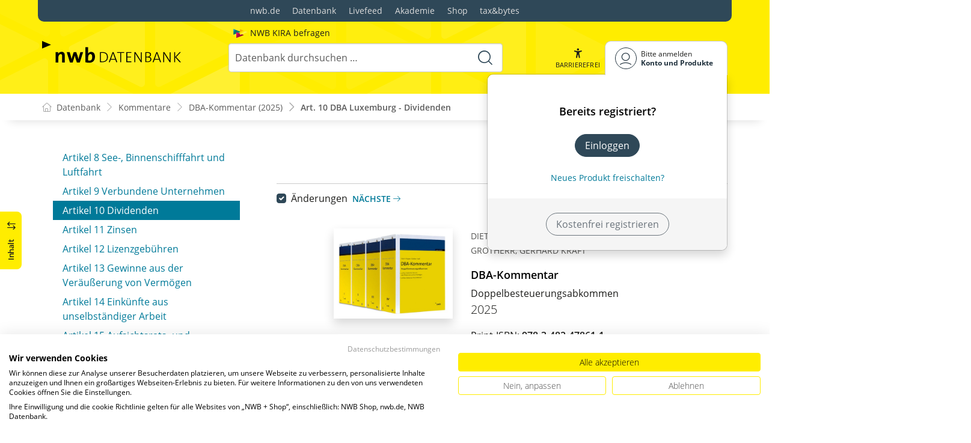

--- FILE ---
content_type: text/html; charset=utf-8
request_url: https://datenbank.nwb.de/Dokument/715934/
body_size: 320098
content:

<!DOCTYPE html>
<html lang="de">

<head>
    
<meta charset="utf-8" />
<meta http-equiv="X-UA-Compatible" content="IE=edge" />
<meta name="viewport" content="width=device-width, initial-scale=1, maximum-scale=1, shrink-to-fit=no" />

<title>Art.&#xA0;10&#xA0;DBA Luxemburg - Dividenden - NWB Datenbank</title>

<link rel="apple-touch-icon" sizes="180x180" href="/favicons/nwb/apple-touch-icon.png" />
<link rel="icon" type="image/png" sizes="32x32" href="/favicons/nwb/favicon-32x32.png" />
<link rel="icon" type="image/png" sizes="16x16" href="/favicons/nwb/favicon-16x16.png" />

<meta name="robots" content="index, follow" />

    <link rel="canonical" href="https://datenbank.nwb.de/Dokument/715934/" />

    <script type="application/ld&#x2B;json">
        {
  "@context": "https://schema.org",
  "@type": "BreadcrumbList",
  "itemListElement": [
    {
      "@type": "ListItem",
      "position": 1,
      "name": "Kommentare",
      "item": "https://datenbank.nwb.de/Kommentare/"
    },
    {
      "@type": "ListItem",
      "position": 2,
      "name": "DBA-Kommentar (2025)",
      "item": "https://datenbank.nwb.de/Dokument/334176/"
    },
    {
      "@type": "ListItem",
      "position": 3,
      "name": "Art.\u00A010\u00A0DBA Luxemburg - Dividenden",
      "item": "https://datenbank.nwb.de/Dokument/715934/"
    }
  ]
}
    </script>
<script src="/js/ProductImgErrorHandling.js?v=RQ4UQ8ussXuwRhWUACGTzNzLT5WJGHbL1hpX84tJtQs"></script>

    <meta name="description" content="NWB Datenbank" />
    <meta name="keywords" content="NWB, Datenbank, Livefeed" />
    <meta name="author" content="NWB Verlag GmbH &amp; Co. KG" />

    <meta name="msapplication-TileColor" content="#FFED00">
    <meta name="theme-color" content="#ffffff">

    <meta name="apple-itunes-app" content="app-id=id1639546261, app-argument=empty">

        <script src="https://consent.cookiefirst.com/sites/datenbank.nwb.de-3b26cc70-fb22-421c-af7c-7418457fd10c/consent.js"></script>
        <!-- Matomo Tag Manager -->
        <script>
            var _mtm = window._mtm = window._mtm || [];
            _mtm.push({'mtm.startTime': (new Date().getTime()), 'event': 'mtm.Start'});
            (function() {
                var d=document, g=d.createElement('script'), s=d.getElementsByTagName('script')[0];
                g.async=true; g.src='https://matomo.nwb.de/js/container_ilfV8mCh.js'; s.parentNode.insertBefore(g,s);
            })();
        </script>
        <!-- End Matomo Tag Manager -->

    
    <link rel="stylesheet" type="text/css" href="/NwbStyles/assets/css/contentx.css?v=-HgHL4E-1c-znYrcX7VewEf_NItTep6Aq9amdKS-CRI" />
    <link rel="stylesheet" type="text/css" href="/css/documentfunctions.css?v=UV_lDoFCQCAjbpVLadQr1BgFk-W4GUKE4y-b7GdC8Eo" />

    <style type="text/css">

        @media print {
            .no-print, .no-print * {
                display: none !important;
            }
        }


        .also-look-at .loadmore {
            cursor: pointer;
            text-align: right;
            font-size: 0.9em;
        }
    </style>



<meta property="og:locale" content="de_DE" />
<meta property="og:title" content="Art.&#xA0;10&#xA0;DBA Luxemburg - Dividenden" />
<meta property="og:site_name" content="NWB Datenbank" />
<meta property="og:url" content="https://datenbank.nwb.de/Dokument/715934/" />
<meta property="og:type" content="article" />
<meta property="article:publisher" content="NWB Verlag" />
<meta property="article:section" content="Kommentar" />
<meta property="article:published_time" content="2025-07-22T11:04:00.0000000+02:00" />
<meta property="article:modified_time" content="2026-01-15T19:01:11.0000000+00:00" />
<meta property="og:image:secure_url" content="/assets/images/DocTypes/Nwb/Buecher.jpg" />
<meta name="twitter:card" content="summary" />
<meta name="twitter:title" content="Art.&#xA0;10&#xA0;DBA Luxemburg - Dividenden" />
<meta name="twitter:image" content="/assets/images/DocTypes/Nwb/Buecher.jpg" />
 

    <link rel="stylesheet" href="/NwbStyles/assets/css/nwb.css?v=5CN2TwOV4rktxAyhMKP6etkAntZd-XfxVwQA2fs_9Kg" />
</head>

<body id="top" class="livefeed document see-also-at  logedout ">
    
    <!-- Header -->
    <header class="header">
        
<div class="container header-holder">
    <!-- Logo -->
    <a class="logo" href="/">
        <img src="/NwbStyles/assets/images/logo_nwb_datenbank.svg" alt="Datenbank">
    </a>
    <!-- Logo : END -->
    <!-- Search -->


<form action="/Search/DoTheSearch/" class="search mx-xl-3" method="get" name="dothesearchform" role="search">    <input type="hidden" name="linksource" value="TopSearch" />
        <div class="position-absolute ps-2 ai-position">
            <a class="ai-link" href="/?showAiSearch=true">
                <img class="me-1 ai-link--img" src="/NwbStyles/assets/images/logo-ai.svg" alt="Logo Künstliche Recherche Assisstenz">
                <span class="ai-link--text">
                    NWB KIRA befragen
                </span>
            </a>
        </div>
    <button class="btn btn-close d-lg-none" type="button">
        Schließen<i class="icon-close ms-2"></i>
    </button>
    <label class="visually-hidden" for="searchID">Suche</label>
    <input class="form-control globalSearchAutocomplete"
           id="searchID"
           type="search"
           placeholder="Datenbank durchsuchen &hellip;"
           name="searchInput"
           autocomplete="off" />
    <button class="btn btn-search" type="submit" aria-label="Suche starten" title="Suche">
        <i class="icon-search" aria-hidden="true" focusable="false"></i>
    </button>
</form>    <!-- Search : END -->

    <div class="header-right">


        <!-- UI -->
        <a class="btn-search header-btn d-lg-none" href="#" role="button" aria-label="Suchfunktion öffnen">
            <i class="icon-search"></i><span class="header-btn--desc">Suchen</span>
        </a>

        <a class="header-btn btn-a11y" href="#" onclick="toggleTheme(false)" role="button" 
            data-bs-toggle="tooltip" data-bs-placement="top" title="Barrierefrei-Modus" aria-label="Kontrast auf der Website erhöhen">
            <i class="icon-manikin accessibility-icon"></i>
            <span class="header-btn--desc">Barrierefrei</span>
        </a>


        <!-- UI : END -->
        <!-- Navi user -->
        <nav class="navbar navbar-expand-lg user-menu mx-0">
            <!-- Navi toggler-->
            <button class="navbar-toggler text-end d-lg-none"
                    data-bs-toggle="offcanvas"
                    data-bs-target="#offcanvasUserMenu"
                    type="button"
                    aria-controls="offcanvasUserMenu"
                    aria-label="Toggle Navigation">
                <span class="toggler-desc">
                    <i class="icon-user"></i>
                </span>
            </button>
            <!-- Navi toggler : END -->
            <!-- offcanvas-->
            <div class="offcanvas offcanvas-end" id="offcanvasUserMenu">
                <!-- offcanvas header -->
                <div class="offcanvas-header">
                    <div class="nav-salutation mt-2">
                        <span class="nav-salutation--name">Bitte einloggen</span>
                    </div>
                    <button class="navbar-btn-close"
                            type="button"
                            data-bs-dismiss="offcanvas"
                            aria-label="Toggle Navigation schließen">
                        <i class="icon-close icon-x1"></i>
                    </button>
                </div>
                <!-- offcanvas header : END -->
                <!-- offcanvas body -->
                <div class="offcanvas-body">
                    <div class="navbar-nav justify-content-end">
                        <!-- Navi user dropdown -->
                        <div class="dropdown text-lg-end">

                            <button class="btn btn-toggle d-none d-lg-flex" type="button" id="dropdownMenuButtonAccount" data-bs-toggle="dropdown" data-bs-display="static" aria-haspopup="true" aria-expanded="false" aria-label="Benutzerdropdownmenu">
                                <i class="icon-user"></i>
                                <span class="user-menu-btn">
                                    <span class="user-menu--name">Bitte anmelden</span>
                                    <span class="user-menu--product">
Konto und Produkte                                    </span>
                                </span>
                            </button>

                            <div class="dropdown-menu dropdown-menu-end" aria-labelledby="dropdownMenuButtonAccount">
                                <div class="overflow-hidden">
                                    <div class="mt-lg-4">
                                            <div class="mt-lg-4 text-center">
                                                <div class="p-4">
                                                    <div class="user-menu-title mb-4">Bereits registriert?</div>
                                                    <a class="btn btn-primary" href="https://service.nwb.de/customercare/public/login?nextUrl=https%3a%2f%2fdatenbank.nwb.de%2fDokument%2f715934%2f" aria-label="In der Datenbank einloggen">
                                                        Einloggen
                                                    </a>
                                                    <div class="mt-4">
                                                        <a class="link" href="https://service.nwb.de/customercare/public/login?mod=liz&amp;nextUrl=https%3a%2f%2fdatenbank.nwb.de%2fDokument%2f715934%2f" aria-label="Neues Produkt freischalten">Neues Produkt freischalten?</a>
                                                    </div>
                                                </div>
                                                <div class="bg-login border-bottom-radius mx-auto py-4 px-lg-4">
                                                    <a class="btn btn-outline-secondary" href="https://service.nwb.de/customercare/user/default?nextUrl=https%3a%2f%2fdatenbank.nwb.de%2fDokument%2f715934%2f" aria-label="Kostenfrei registrieren">Kostenfrei registrieren</a>
                                                </div>
                                            </div>
                                    </div>

                                </div>
                            </div>
                        </div>
                        <!-- Navi user dropdown : END -->
                    </div>
                </div>
                <!-- offcanvas body : END -->
            </div>
            <!-- offcanvas : END -->
        </nav>
        <!-- Navi user : END -->

    </div><!-- .header-righ -->
</div><!-- .header-holder -->

        
    </header><!-- Header : END -->
    <!-- Breadcrumb -->
    

    <nav aria-label="breadcrumb">
        <div class="container">
            <ol class="breadcrumb">

                    <li class="breadcrumb-item">
                        <a href="/" title="Zu Datenbank">
                            <span class="breadcrumb-root-icon me-md-2"></span>
                            <span class="d-none d-md-inline">Datenbank</span>
                        </a>
                    </li>




                        <li class="breadcrumb-item " aria-current="page">
                            <a href="/Kommentare/" title="Kommentare">Kommentare</a>
                        </li>
                        <li class="breadcrumb-item " aria-current="page">
                            <a href="/Dokument/334176/" title="DBA-Kommentar (2025)">DBA-Kommentar (2025)</a>
                        </li>
                        <li class="breadcrumb-item active" aria-current="page">
                            <a href="https://datenbank.nwb.de/Dokument/715934/" title="Art.&#xA0;10&#xA0;DBA Luxemburg - Dividenden">Art.&#xA0;10&#xA0;DBA Luxemburg - Dividenden</a>
                        </li>
            </ol>
        </div>
    </nav>

    <!-- Breadcrumb : END -->
    <!-- Main content -->
    <main class="container mt-3 mt-lg-5" role="main">
        

<!-- Sidebar offcanvas button -->
    <a class="sidebar-btn noloader" id="iv" href="#iv" role="button">
        <div class="sidebar-btn--title">
            <span class="d-none d-xl-inline">Inhalt</span>
            <i class="icon-arrow-switch ms-3"></i>
        </div>
    </a>

<div class="row offcanvas-enable preview-origin">


<aside class="aside start col-md col-lg-4 sidebar-offcanvas" data-sticky>
    <div class="aside-section" id="toc-layout">
        <div class="aside-header d-flex align-items-center">
            <div class="icon-circle-2 me-3"><i class="icon-topics"></i></div>
            <span class="aside-header--head">Inhaltsverzeichnis</span>
            <span class="ms-auto sidebar-btn-close"><i class="icon-close icon-x1"></i></span>
        </div>
        <div class="aside-content">
            <div class="scrolling">
                <div data-expandall="True" class="table-of-contents" id="table-of-contents"><div class="sticky-header"><div class="book-title-outer"><div class="book-title"><span class="book-title-oneliner">DBA-Kommentar</span></div></div><div class="first open"></div><div class="second open"></div></div><div class="scrollable-wrapper"><div class="scrollable-content"><div class="scrollable-content-inner"><div class="wrapper"><ul class="tree"><li class="book-title no-childs"><span><span class="book-title-oneliner">DBA-Kommentar</span></span></li><li class="open"><span><a href="/Dokument/334176/">Inhaltsverzeichnis</a></span></li><li class="open" data-id="headline-id333996"><span><a href="/Dokument/333996/">Vorwort</a></span></li><li class="open" data-id="headline-id1008647"><span><a href="/Dokument/1008647/">Autorenverzeichnis:</a></span></li><li class="open" data-id="headline-id333997"><span><a href="/Dokument/333997/">Bearbeiterverzeichnis:</a></span></li><li class="open" data-id="headline-id333999"><span><a href="/Dokument/333999/">Literaturverzeichnis</a></span></li><li class="open" data-id="headline-id1068406"><span><a href="/Dokument/1068406/">Abkürzungsverzeichnis</a></span></li><li class="open" data-id="headline-id1062179"><span><a href="/Dokument/1062179/"><span class="new" data-diffDate="20250507">Neu</span>Übersicht OECD-Musterkommentar/„Model Tax Convention on Income and on Capital"</a></span></li><li class="toggle-chapter"><span>Teil 1: Grundlagen (entfallen)</span></li><li class="toggle-chapter"><span>Teil 2: OECD-Musterabkommen</span><ul><li class="open" data-id="headline-id333959"><span><a href="/Dokument/333959/">Artikel&nbsp;1 Unter das Abkommen fallende Personen</a></span></li><li class="open" data-id="headline-id333960"><span><a href="/Dokument/333960/">Artikel&nbsp;2 Unter das Abkommen fallende
	 Steuern</a></span></li><li class="open" data-id="headline-id333961"><span><a href="/Dokument/333961/">Artikel&nbsp;3 Allgemeine
	 Begriffsbestimmungen</a></span></li><li class="open" data-id="headline-id333962"><span><a href="/Dokument/333962/"><span class="new" data-diffDate="20240227">Neu</span>Artikel&nbsp;4: Ansässige
	 Person</a></span></li><li class="open" data-id="headline-id333963"><span><a href="/Dokument/333963/"><span class="new" data-diffDate="20230530">Neu</span>Artikel&nbsp;5 Betriebsstätte</a></span></li><li class="open" data-id="headline-id333964"><span><a href="/Dokument/333964/">Artikel&nbsp;6 Einkünfte aus unbeweglichem
	 Vermögen</a></span></li><li class="open" data-id="headline-id333965"><span><a href="/Dokument/333965/">Artikel&nbsp;7 
   Unternehmensgewinne</a></span></li><li class="open" data-id="headline-id1062433"><span><a href="/Dokument/1062433/">Art.&nbsp;7 Exkurs: Personengesellschaften</a></span></li><li class="open" data-id="headline-id333966"><span><a href="/Dokument/333966/"><span class="new" data-diffDate="20210530">Neu</span>Artikel&nbsp;8 Internationale Seeschifffahrt
	 und Luftfahrt</a></span></li><li class="open" data-id="headline-id333967"><span><a href="/Dokument/333967/"><span class="new" data-diffDate="20220401">Neu</span>Artikel&nbsp;9 Verbundene Unternehmen</a></span></li><li class="open" data-id="headline-id1037464"><span><a href="/Dokument/1037464/"><span class="new" data-diffDate="20250715">Neu</span>Vorbemerkung
	 zu Art.&nbsp;10–12 
	 OECD-MA</a></span></li><li class="open" data-id="headline-id333969"><span><a href="/Dokument/333969/">Art.&nbsp;10 Dividenden</a></span></li><li class="open" data-id="headline-id333970"><span><a href="/Dokument/333970/">Artikel&nbsp;11 Zinsen</a></span></li><li class="open" data-id="headline-id333971"><span><a href="/Dokument/333971/">Artikel&nbsp;12 Lizenzgebühren</a></span></li><li class="open" data-id="headline-id333972"><span><a href="/Dokument/333972/">Artikel&nbsp;13 Gewinne aus der Veräußerung von
	 Vermögen</a></span></li><li class="open" data-id="headline-id333973"><span><a href="/Dokument/333973/">Artikel&nbsp;14 Selbständige Arbeit
	 (weggefallen)</a></span></li><li class="open" data-id="headline-id333974"><span><a href="/Dokument/333974/"><span class="new" data-diffDate="20230530">Neu</span>Artikel&nbsp;15 Einkünfte aus unselbständiger
	 Arbeit</a></span></li><li class="open" data-id="headline-id333975"><span><a href="/Dokument/333975/">Artikel&nbsp;16 Aufsichtsrats- und Verwaltungsratsvergütungen</a></span></li><li class="open" data-id="headline-id333976"><span><a href="/Dokument/333976/">Artikel&nbsp;17 Künstler und Sportler</a></span></li><li class="open" data-id="headline-id333977"><span><a href="/Dokument/333977/">Artikel&nbsp;18 Ruhegehälter</a></span></li><li class="open" data-id="headline-id333978"><span><a href="/Dokument/333978/"><span class="new" data-diffDate="20231008">Neu</span>Artikel&nbsp;19: Öffentlicher Dienst</a></span></li><li class="open" data-id="headline-id333979"><span><a href="/Dokument/333979/">Artikel&nbsp;20 Studenten</a></span></li><li class="open" data-id="headline-id333980"><span><a href="/Dokument/333980/">Artikel&nbsp;21 Andere Einkünfte</a></span></li><li class="open" data-id="headline-id333981"><span><a href="/Dokument/333981/">Artikel&nbsp;22 Vermögen</a></span></li><li class="open" data-id="headline-id333982"><span><a href="/Dokument/333982/">Artikel&nbsp;23 A u. B 
OECD-MA</a></span></li><li class="open" data-id="headline-id333983"><span><a href="/Dokument/333983/"><span class="new" data-diffDate="20220530">Neu</span>Artikel&nbsp;24 Gleichbehandlung</a></span></li><li class="open" data-id="headline-id333984"><span><a href="/Dokument/333984/">Artikel&nbsp;25 Verständigungsverfahren</a></span></li><li class="open" data-id="headline-id333985"><span><a href="/Dokument/333985/">Artikel&nbsp;26 Informationsaustausch</a></span></li><li class="open" data-id="headline-id711903"><span><a href="/Dokument/711903/">Artikel&nbsp;27 Amtshilfe bei der Erhebung von
	 Steuern</a></span></li><li class="open" data-id="headline-id333986"><span><a href="/Dokument/333986/"><span class="new" data-diffDate="20231113">Neu</span>Artikel&nbsp;28 Mitglieder diplomatischer Missionen und konsularischer Vertretungen</a></span></li><li class="open" data-id="headline-id832108"><span><a href="/Dokument/832108/">Artikel&nbsp;29 Anspruch auf Vergünstigungen</a></span></li><li class="open" data-id="headline-id333987"><span><a href="/Dokument/333987/"><span class="new" data-diffDate="20231113">Neu</span>Artikel&nbsp;30 
   Ausdehnung des räumlichen
	 Geltungsbereichs</a></span></li><li class="open" data-id="headline-id333988"><span><a href="/Dokument/333988/">Artikel&nbsp;31 u. 32 
OECD-MA</a></span></li></ul></li><li class="toggle-chapter"><span>Teil 3: Länder-DBA</span><ul><li class="toggle-chapter"><span>DBA-Kommentar Ägypten</span><ul><li class="open" data-id="headline-id715104"><span><a href="/Dokument/715104/">
Text und Erläuterungen DBA Ägypten</a></span></li><li class="open" data-id="headline-id715105"><span><a href="/Dokument/715105/">Artikel&nbsp;1 Persönlicher Geltungsbereich</a></span></li><li class="open" data-id="headline-id715106"><span><a href="/Dokument/715106/">Artikel&nbsp;2 Unter das Abkommen fallende Steuern</a></span></li><li class="open" data-id="headline-id715107"><span><a href="/Dokument/715107/">Artikel&nbsp;3 Allgemeine Begriffsbestimmungen</a></span></li><li class="open" data-id="headline-id715108"><span><a href="/Dokument/715108/">Artikel&nbsp;4 Ansässige Person</a></span></li><li class="open" data-id="headline-id715109"><span><a href="/Dokument/715109/">Artikel&nbsp;5 Betriebsstätte</a></span></li><li class="open" data-id="headline-id715110"><span><a href="/Dokument/715110/">Artikel&nbsp;6 Einkünfte aus unbeweglichem Vermögen</a></span></li><li class="open" data-id="headline-id715111"><span><a href="/Dokument/715111/">Artikel&nbsp;7 Unternehmensgewinne</a></span></li><li class="open" data-id="headline-id715112"><span><a href="/Dokument/715112/">Artikel&nbsp;8 Seeschifffahrt und Luftfahrt</a></span></li><li class="open" data-id="headline-id715113"><span><a href="/Dokument/715113/">Artikel&nbsp;9 Verbundene Unternehmen</a></span></li><li class="open" data-id="headline-id715114"><span><a href="/Dokument/715114/">Artikel&nbsp;10 Dividenden</a></span></li><li class="open" data-id="headline-id715115"><span><a href="/Dokument/715115/">Artikel&nbsp;11 Zinsen</a></span></li><li class="open" data-id="headline-id715116"><span><a href="/Dokument/715116/">Artikel&nbsp;12 Lizenzgebühren</a></span></li><li class="open" data-id="headline-id715117"><span><a href="/Dokument/715117/">Artikel&nbsp;13 Gewinne aus der Veräußerung von Vermögen</a></span></li><li class="open" data-id="headline-id715118"><span><a href="/Dokument/715118/">Artikel&nbsp;14 Selbständige Arbeit</a></span></li><li class="open" data-id="headline-id715119"><span><a href="/Dokument/715119/">Artikel&nbsp;15 Unselbständige Arbeit</a></span></li><li class="open" data-id="headline-id715120"><span><a href="/Dokument/715120/">Artikel&nbsp;16 Aufsichtsrats- und Verwaltungsratsvergütungen</a></span></li><li class="open" data-id="headline-id715121"><span><a href="/Dokument/715121/">Artikel&nbsp;17 Künstler und Sportler</a></span></li><li class="open" data-id="headline-id715122"><span><a href="/Dokument/715122/">Artikel&nbsp;18 Ruhegehälter und Renten</a></span></li><li class="open" data-id="headline-id715123"><span><a href="/Dokument/715123/">Artikel&nbsp;19 Öffentlicher Dienst</a></span></li><li class="open" data-id="headline-id715124"><span><a href="/Dokument/715124/">Artikel&nbsp;20 Studenten</a></span></li><li class="open" data-id="headline-id715125"><span><a href="/Dokument/715125/">Artikel&nbsp;21 Lehrer, Forscher, Studenten und Stipendiaten</a></span></li><li class="open" data-id="headline-id715126"><span><a href="/Dokument/715126/">Artikel&nbsp;22 Andere Einkünfte</a></span></li><li class="open" data-id="headline-id715127"><span><a href="/Dokument/715127/">Artikel&nbsp;23 Vermögen</a></span></li><li class="open" data-id="headline-id715128"><span><a href="/Dokument/715128/">Artikel&nbsp;24 Befreiung von der Doppelbesteuerung</a></span></li><li class="open" data-id="headline-id715129"><span><a href="/Dokument/715129/">Artikel&nbsp;25 Gleichbehandlung</a></span></li><li class="open" data-id="headline-id715130"><span><a href="/Dokument/715130/">Artikel&nbsp;26 Verständigungsverfahren</a></span></li><li class="open" data-id="headline-id715131"><span><a href="/Dokument/715131/">Artikel&nbsp;27 Informationsaustausch</a></span></li><li class="open" data-id="headline-id715132"><span><a href="/Dokument/715132/">Artikel&nbsp;28 Diplomatische Missionen und konsularische Vertretungen</a></span></li><li class="open" data-id="headline-id715133"><span><a href="/Dokument/715133/">Artikel&nbsp;29 Land Berlin</a></span></li><li class="open" data-id="headline-id715134"><span><a href="/Dokument/715134/">Artikel&nbsp;30 Inkrafttreten</a></span></li><li class="open" data-id="headline-id715135"><span><a href="/Dokument/715135/">Artikel&nbsp;31 Kündigung</a></span></li></ul></li><li class="toggle-chapter"><span>DBA-Kommentar Argentinien</span><ul><li class="open" data-id="headline-id715136"><span><a href="/Dokument/715136/"><span class="new" data-diffDate="20211031">Neu</span> Text und Erläuterungen 
DBA
  Argentinien</a></span></li><li class="open" data-id="headline-id715137"><span><a href="/Dokument/715137/"><span class="new" data-diffDate="20211031">Neu</span>Artikel&nbsp;1 
   Persönlicher Geltungsbereich</a></span></li><li class="open" data-id="headline-id715138"><span><a href="/Dokument/715138/"><span class="new" data-diffDate="20211031">Neu</span>Artikel&nbsp;2 
   Unter das Abkommen fallende
	 Steuern</a></span></li><li class="open" data-id="headline-id715139"><span><a href="/Dokument/715139/"><span class="new" data-diffDate="20211031">Neu</span>Artikel&nbsp;3 
   Allgemeine
	 Begriffsbestimmungen</a></span></li><li class="open" data-id="headline-id715140"><span><a href="/Dokument/715140/"><span class="new" data-diffDate="20211031">Neu</span>Artikel&nbsp;4 
   Steuerlicher Wohnsitz</a></span></li><li class="open" data-id="headline-id715141"><span><a href="/Dokument/715141/"><span class="new" data-diffDate="20211031">Neu</span>Artikel&nbsp;5 
   Betriebsstätte</a></span></li><li class="open" data-id="headline-id715142"><span><a href="/Dokument/715142/"><span class="new" data-diffDate="20211031">Neu</span>Artikel&nbsp;6 
   Unbewegliches Vermögen</a></span></li><li class="open" data-id="headline-id715143"><span><a href="/Dokument/715143/"><span class="new" data-diffDate="20211031">Neu</span>Artikel&nbsp;7 
   Unternehmensgewinne</a></span></li><li class="open" data-id="headline-id715144"><span><a href="/Dokument/715144/"><span class="new" data-diffDate="20211031">Neu</span>Artikel&nbsp;8 
   Seeschiffe und Luftfahrzeuge</a></span></li><li class="open" data-id="headline-id715145"><span><a href="/Dokument/715145/"><span class="new" data-diffDate="20211031">Neu</span>Artikel&nbsp;9 
   Verbundene Unternehmen</a></span></li><li class="open" data-id="headline-id715146"><span><a href="/Dokument/715146/"><span class="new" data-diffDate="20211031">Neu</span>Artikel&nbsp;10 
   Dividenden</a></span></li><li class="open" data-id="headline-id715147"><span><a href="/Dokument/715147/"><span class="new" data-diffDate="20211031">Neu</span>Artikel&nbsp;11 
   Zinsen</a></span></li><li class="open" data-id="headline-id715148"><span><a href="/Dokument/715148/"><span class="new" data-diffDate="20211031">Neu</span>Artikel&nbsp;12 
   Lizenzgebühren</a></span></li><li class="open" data-id="headline-id715149"><span><a href="/Dokument/715149/"><span class="new" data-diffDate="20211031">Neu</span>Artikel&nbsp;13 
   Gewinne aus der Veräußerung von
	 Vermögen</a></span></li><li class="open" data-id="headline-id715150"><span><a href="/Dokument/715150/"><span class="new" data-diffDate="20211031">Neu</span>Artikel&nbsp;14 
   Selbständige Arbeit</a></span></li><li class="open" data-id="headline-id715151"><span><a href="/Dokument/715151/"><span class="new" data-diffDate="20211031">Neu</span>Artikel&nbsp;15 
   Unselbständige Arbeit</a></span></li><li class="open" data-id="headline-id715152"><span><a href="/Dokument/715152/"><span class="new" data-diffDate="20211031">Neu</span>Artikel&nbsp;16 
   Aufsichtsrats- und
	 Verwaltungsratsvergütungen</a></span></li><li class="open" data-id="headline-id715153"><span><a href="/Dokument/715153/"><span class="new" data-diffDate="20211031">Neu</span>Artikel&nbsp;17 
   Künstler und Sportler</a></span></li><li class="open" data-id="headline-id715154"><span><a href="/Dokument/715154/"><span class="new" data-diffDate="20211031">Neu</span>Artikel&nbsp;18 
   Öffentliche Kassen</a></span></li><li class="open" data-id="headline-id715155"><span><a href="/Dokument/715155/"><span class="new" data-diffDate="20211031">Neu</span>Artikel&nbsp;19 
   Ruhegehälter und Renten</a></span></li><li class="open" data-id="headline-id715156"><span><a href="/Dokument/715156/"><span class="new" data-diffDate="20211031">Neu</span>Artikel&nbsp;20 
   Lehrer sowie Studenten und andere in der
	 Ausbildung stehende Personen</a></span></li><li class="open" data-id="headline-id715157"><span><a href="/Dokument/715157/"><span class="new" data-diffDate="20211031">Neu</span>Artikel&nbsp;21 
   Nicht ausdrücklich erwähnte
	 Einkünfte</a></span></li><li class="open" data-id="headline-id715158"><span><a href="/Dokument/715158/"><span class="new" data-diffDate="20211031">Neu</span>Artikel&nbsp;22 
   Vermögen</a></span></li><li class="open" data-id="headline-id715159"><span><a href="/Dokument/715159/"><span class="new" data-diffDate="20211031">Neu</span>Artikel&nbsp;23 
   Befreiung von der Doppelbesteuerung</a></span></li><li class="open" data-id="headline-id715160"><span><a href="/Dokument/715160/"><span class="new" data-diffDate="20211031">Neu</span>Artikel&nbsp;24 
   Gleichbehandlung</a></span></li><li class="open" data-id="headline-id715161"><span><a href="/Dokument/715161/"><span class="new" data-diffDate="20211031">Neu</span>Artikel&nbsp;25 
   Verständigungsverfahren</a></span></li><li class="open" data-id="headline-id715162"><span><a href="/Dokument/715162/"><span class="new" data-diffDate="20211031">Neu</span>Artikel&nbsp;26 
   Austausch von Informationen</a></span></li><li class="open" data-id="headline-id715163"><span><a href="/Dokument/715163/"><span class="new" data-diffDate="20211031">Neu</span>Artikel&nbsp;27 
   Diplomatische und konsularische
	 Vorrechte</a></span></li><li class="open" data-id="headline-id715164"><span><a href="/Dokument/715164/"><span class="new" data-diffDate="20211031">Neu</span>Artikel&nbsp;28 
   Land Berlin</a></span></li><li class="open" data-id="headline-id715165"><span><a href="/Dokument/715165/"><span class="new" data-diffDate="20211031">Neu</span>Artikel&nbsp;29 
   Inkrafttreten</a></span></li><li class="open" data-id="headline-id715166"><span><a href="/Dokument/715166/"><span class="new" data-diffDate="20211031">Neu</span>Artikel&nbsp;30 
   Außerkrafttreten</a></span></li><li class="open" data-id="headline-id867280"><span><a href="/Dokument/867280/"><span class="new" data-diffDate="20211222">Neu</span>Anlagenübersicht</a></span></li></ul></li><li class="toggle-chapter"><span>DBA-Kommentar Australien</span><ul><li class="open" data-id="headline-id715167"><span><a href="/Dokument/715167/"> Text und Erläuterungen DBA Australien</a></span></li><li class="open" data-id="headline-id715168"><span><a href="/Dokument/715168/">Artikel&nbsp;1 Persönlicher Geltungsbereich</a></span></li><li class="open" data-id="headline-id715169"><span><a href="/Dokument/715169/">Artikel&nbsp;2 Unter das Abkommen fallende Steuern</a></span></li><li class="open" data-id="headline-id715170"><span><a href="/Dokument/715170/">Artikel&nbsp;3 Allgemeine Begriffsbestimmungen</a></span></li><li class="open" data-id="headline-id715171"><span><a href="/Dokument/715171/">Artikel&nbsp;4 Ansässige Person</a></span></li><li class="open" data-id="headline-id715172"><span><a href="/Dokument/715172/">Artikel&nbsp;5 Betriebsstätte</a></span></li><li class="open" data-id="headline-id715173"><span><a href="/Dokument/715173/">Artikel&nbsp;6 Einkünfte aus unbeweglichem Vermögen</a></span></li><li class="open" data-id="headline-id715174"><span><a href="/Dokument/715174/">Artikel&nbsp;7 Unternehmensgewinne</a></span></li><li class="open" data-id="headline-id715175"><span><a href="/Dokument/715175/">Artikel&nbsp;8 Seeschiffahrt und Luftfahrt</a></span></li><li class="open" data-id="headline-id715176"><span><a href="/Dokument/715176/">Artikel&nbsp;9 Verbundene Unternehmen</a></span></li><li class="open" data-id="headline-id715177"><span><a href="/Dokument/715177/">Artikel&nbsp;10 Dividenden</a></span></li><li class="open" data-id="headline-id715178"><span><a href="/Dokument/715178/">Artikel&nbsp;11 Zinsen</a></span></li><li class="open" data-id="headline-id715179"><span><a href="/Dokument/715179/">Artikel&nbsp;12 Lizenzgebühren</a></span></li><li class="open" data-id="headline-id715180"><span><a href="/Dokument/715180/">Artikel&nbsp;13 Selbständige Arbeit</a></span></li><li class="open" data-id="headline-id715181"><span><a href="/Dokument/715181/">Artikel&nbsp;14 Unselbständige Arbeit</a></span></li><li class="open" data-id="headline-id715182"><span><a href="/Dokument/715182/">Artikel&nbsp;15 Aufsichtsrats- und Verwaltungsratsvergütungen</a></span></li><li class="open" data-id="headline-id715183"><span><a href="/Dokument/715183/">Artikel&nbsp;16 Künstler und Sportler</a></span></li><li class="open" data-id="headline-id715184"><span><a href="/Dokument/715184/">Artikel&nbsp;17 Öffentlicher Dienst</a></span></li><li class="open" data-id="headline-id715185"><span><a href="/Dokument/715185/">Artikel&nbsp;18 Ruhegehälter und Renten</a></span></li><li class="open" data-id="headline-id715186"><span><a href="/Dokument/715186/">Artikel&nbsp;19 Hochschullehrer, Lehrer und Studenten</a></span></li><li class="open" data-id="headline-id715187"><span><a href="/Dokument/715187/">Artikel&nbsp;20 Ergänzende Quellenbesteuerung</a></span></li><li class="open" data-id="headline-id715188"><span><a href="/Dokument/715188/">Artikel&nbsp;21 Vermögen</a></span></li><li class="open" data-id="headline-id715189"><span><a href="/Dokument/715189/">Artikel&nbsp;22 Anrechnungs- und Befreiungsmethode</a></span></li><li class="open" data-id="headline-id715190"><span><a href="/Dokument/715190/">Artikel&nbsp;23 Verständigungsverfahren</a></span></li><li class="open" data-id="headline-id715191"><span><a href="/Dokument/715191/">Artikel&nbsp;24 Informationsaustausch</a></span></li><li class="open" data-id="headline-id715192"><span><a href="/Dokument/715192/">Artikel&nbsp;25 Diplomaten und Konsularbeamte</a></span></li><li class="open" data-id="headline-id715193"><span><a href="/Dokument/715193/">Artikel&nbsp;26 Berlin-Klausel</a></span></li><li class="open" data-id="headline-id715194"><span><a href="/Dokument/715194/">Artikel&nbsp;27 Ausdehnung des räumlichen Geltungsbereichs</a></span></li><li class="open" data-id="headline-id715195"><span><a href="/Dokument/715195/">Artikel&nbsp;28 Inkrafttreten</a></span></li><li class="open" data-id="headline-id715196"><span><a href="/Dokument/715196/">Artikel&nbsp;29 Kündigung</a></span></li></ul></li><li class="toggle-chapter"><span>DBA-Kommentar Belgien</span><ul><li class="open" data-id="headline-id715197"><span><a href="/Dokument/715197/"> Text und Erläuterungen 
DBA Belgien</a></span></li><li class="open" data-id="headline-id715198"><span><a href="/Dokument/715198/">Artikel&nbsp;1 
   Persönlicher Geltungsbereich</a></span></li><li class="open" data-id="headline-id715199"><span><a href="/Dokument/715199/">Artikel&nbsp;2 
   Unter das Abkommen fallende
	 Steuern</a></span></li><li class="open" data-id="headline-id715200"><span><a href="/Dokument/715200/">Artikel&nbsp;3 
   Allgemeine Definitionen</a></span></li><li class="open" data-id="headline-id715201"><span><a href="/Dokument/715201/">Artikel&nbsp;4 
   Steuerlicher Wohnsitz</a></span></li><li class="open" data-id="headline-id715202"><span><a href="/Dokument/715202/">Artikel&nbsp;5 
   Betriebsstätte</a></span></li><li class="open" data-id="headline-id715203"><span><a href="/Dokument/715203/">Artikel&nbsp;6 
   Einkünfte aus unbeweglichem
	 Vermögen</a></span></li><li class="open" data-id="headline-id715204"><span><a href="/Dokument/715204/">Artikel&nbsp;7 
   Unternehmensgewinne</a></span></li><li class="open" data-id="headline-id715205"><span><a href="/Dokument/715205/">Artikel&nbsp;8 
   Gewinne von Unternehmen der Seeschiffahrt,
	 Binnenschiffahrt oder Luftfahrt oder der Eisenbahn</a></span></li><li class="open" data-id="headline-id715206"><span><a href="/Dokument/715206/">Artikel&nbsp;9 
   Verbundene Unternehmen</a></span></li><li class="open" data-id="headline-id715207"><span><a href="/Dokument/715207/">Artikel&nbsp;10 
   Dividenden</a></span></li><li class="open" data-id="headline-id715208"><span><a href="/Dokument/715208/">Artikel&nbsp;11 
   Zinsen</a></span></li><li class="open" data-id="headline-id715209"><span><a href="/Dokument/715209/">Artikel&nbsp;12 
   Lizenzgebühren</a></span></li><li class="open" data-id="headline-id715210"><span><a href="/Dokument/715210/">Artikel&nbsp;13 
   Gewinne aus der Veräußerung von
	 Vermögen</a></span></li><li class="open" data-id="headline-id715211"><span><a href="/Dokument/715211/">Artikel&nbsp;14 
   Freie Berufe</a></span></li><li class="open" data-id="headline-id715212"><span><a href="/Dokument/715212/">Artikel&nbsp;15 
   Unselbständige Arbeit</a></span></li><li class="open" data-id="headline-id715213"><span><a href="/Dokument/715213/">Artikel&nbsp;16 
   Aufsichtsrats- und Verwaltungsratsmitglieder
	 von Aktien- oder Kapitalgesellschaften</a></span></li><li class="open" data-id="headline-id715214"><span><a href="/Dokument/715214/">Artikel&nbsp;17 
   Selbständige Künstler und
	 Sportler</a></span></li><li class="open" data-id="headline-id715215"><span><a href="/Dokument/715215/">Artikel&nbsp;18 
   Ruhegehälter</a></span></li><li class="open" data-id="headline-id715216"><span><a href="/Dokument/715216/">Artikel&nbsp;19 
   Vergütungen und Ruhegehälter aus
	 öffentlichen Kassen</a></span></li><li class="open" data-id="headline-id715217"><span><a href="/Dokument/715217/">Artikel&nbsp;20 
   Hochschullehrer und Studenten</a></span></li><li class="open" data-id="headline-id715218"><span><a href="/Dokument/715218/">Artikel&nbsp;21 
   Nicht ausdrücklich erwähnte
	 Einkünfte</a></span></li><li class="open" data-id="headline-id715219"><span><a href="/Dokument/715219/">Artikel&nbsp;22 
   Besteuerung des Vermögen</a></span></li><li class="open" data-id="headline-id715220"><span><a href="/Dokument/715220/">Artikel&nbsp;23 
   Methoden zur Vermeidung der
	 Doppelbesteuerung</a></span></li><li class="open" data-id="headline-id715221"><span><a href="/Dokument/715221/">Artikel&nbsp;24 
   Gleichbehandlung</a></span></li><li class="open" data-id="headline-id715222"><span><a href="/Dokument/715222/">Artikel&nbsp;25 
   Verständigungsverfahren</a></span></li><li class="open" data-id="headline-id715223"><span><a href="/Dokument/715223/">Artikel&nbsp;26 
   Austausch von Informationen</a></span></li><li class="open" data-id="headline-id715224"><span><a href="/Dokument/715224/">Artikel&nbsp;27 
   Amtshilfe bei der
	 Steuererhebung</a></span></li><li class="open" data-id="headline-id715225"><span><a href="/Dokument/715225/">Artikel&nbsp;28 
   Verschiedenes</a></span></li><li class="open" data-id="headline-id715226"><span><a href="/Dokument/715226/">Artikel&nbsp;29 
   Berlin-Klausel</a></span></li><li class="open" data-id="headline-id715227"><span><a href="/Dokument/715227/">Artikel&nbsp;30 
   Inkrafttreten</a></span></li><li class="open" data-id="headline-id715228"><span><a href="/Dokument/715228/">Artikel&nbsp;31 
   Kündigung</a></span></li><li class="open" data-id="headline-id715229"><span><a href="/Dokument/715229/">DBA
  Belgien - Protokoll</a></span></li></ul></li><li class="toggle-chapter"><span>DBA-Kommentar Bulgarien</span><ul><li class="open" data-id="headline-id715263"><span><a href="/Dokument/715263/"> Text und Erläuterungen DBA Bulgarien</a></span></li><li class="open" data-id="headline-id715264"><span><a href="/Dokument/715264/">Artikel&nbsp;1 Unter das Abkommen fallende Personen</a></span></li><li class="open" data-id="headline-id715265"><span><a href="/Dokument/715265/">Artikel&nbsp;2 Unter das Abkommen fallende Steuern</a></span></li><li class="open" data-id="headline-id715266"><span><a href="/Dokument/715266/">Artikel&nbsp;3  Allgemeine Begriffsbestimmungen</a></span></li><li class="open" data-id="headline-id715267"><span><a href="/Dokument/715267/">Artikel&nbsp;4  Ansässige Person</a></span></li><li class="open" data-id="headline-id715268"><span><a href="/Dokument/715268/">Artikel&nbsp;5  Betriebsstätte</a></span></li><li class="open" data-id="headline-id715269"><span><a href="/Dokument/715269/">Artikel&nbsp;6  Einkünfte aus unbeweglichem Vermögen</a></span></li><li class="open" data-id="headline-id715270"><span><a href="/Dokument/715270/">Artikel&nbsp;7  Unternehmensgewinne</a></span></li><li class="open" data-id="headline-id715271"><span><a href="/Dokument/715271/">Artikel&nbsp;8  Internationaler Verkehr</a></span></li><li class="open" data-id="headline-id715272"><span><a href="/Dokument/715272/">Artikel&nbsp;9  Verbundene Unternehmen</a></span></li><li class="open" data-id="headline-id715273"><span><a href="/Dokument/715273/">Artikel&nbsp;10  Dividenden</a></span></li><li class="open" data-id="headline-id715274"><span><a href="/Dokument/715274/">Artikel&nbsp;11  Zinsen</a></span></li><li class="open" data-id="headline-id715275"><span><a href="/Dokument/715275/">Artikel&nbsp;12  Gewinne aus der Veräußerung von Vermögen</a></span></li><li class="open" data-id="headline-id715276"><span><a href="/Dokument/715276/">Artikel&nbsp;13 Freiberufliche Tätigkeit</a></span></li><li class="open" data-id="headline-id715277"><span><a href="/Dokument/715277/">Artikel&nbsp;14 Arbeitslohn</a></span></li><li class="open" data-id="headline-id715278"><span><a href="/Dokument/715278/">Artikel&nbsp;15 Aufsichtsrats- und Verwaltungsratsvergütungen</a></span></li><li class="open" data-id="headline-id715279"><span><a href="/Dokument/715279/">Artikel&nbsp;16 Künstler und Sportler</a></span></li><li class="open" data-id="headline-id715280"><span><a href="/Dokument/715280/">Artikel&nbsp;17 Ruhegehälter</a></span></li><li class="open" data-id="headline-id715281"><span><a href="/Dokument/715281/">Artikel&nbsp;18 Ausübung öffentlicher Funktionen</a></span></li><li class="open" data-id="headline-id715282"><span><a href="/Dokument/715282/">Artikel&nbsp;19 Lehrer sowie Studenten und andere in der Ausbildung stehende Personen</a></span></li><li class="open" data-id="headline-id715283"><span><a href="/Dokument/715283/">Artikel&nbsp;20 Andere Einkünfte</a></span></li><li class="open" data-id="headline-id715284"><span><a href="/Dokument/715284/">Artikel&nbsp;21 Vermögen</a></span></li><li class="open" data-id="headline-id715285"><span><a href="/Dokument/715285/">Artikel&nbsp;22 Befreiung von der Doppelbesteuerung</a></span></li><li class="open" data-id="headline-id715286"><span><a href="/Dokument/715286/">Artikel&nbsp;23 Gleichbehandlung</a></span></li><li class="open" data-id="headline-id715287"><span><a href="/Dokument/715287/">Artikel&nbsp;24 Verständigungsverfahren</a></span></li><li class="open" data-id="headline-id715288"><span><a href="/Dokument/715288/">Artikel&nbsp;25 Informationsaustausch</a></span></li><li class="open" data-id="headline-id715289"><span><a href="/Dokument/715289/">Artikel&nbsp;26 Diplomatische und konsularische Vorrechte</a></span></li><li class="open" data-id="headline-id715290"><span><a href="/Dokument/715290/">Artikel&nbsp;27 Berlin-Klausel</a></span></li><li class="open" data-id="headline-id715291"><span><a href="/Dokument/715291/">Artikel&nbsp;28 Inkrafttreten</a></span></li><li class="open" data-id="headline-id715292"><span><a href="/Dokument/715292/">Artikel&nbsp;29 Außerkrafttreten</a></span></li><li class="open" data-id="headline-id1081192"><span><a href="/Dokument/1081192/">Protokoll 
DBA Bulgarien</a></span></li></ul></li><li class="toggle-chapter"><span>DBA-Kommentar China</span><ul><li class="open" data-id="headline-id715293"><span><a href="/Dokument/715293/"><span class="new" data-diffDate="20240227">Neu</span> Text und Erläuterungen 
DBA China</a></span></li><li class="open" data-id="headline-id715294"><span><a href="/Dokument/715294/"><span class="new" data-diffDate="20240227">Neu</span>Artikel&nbsp;1 
   Persönlicher Geltungsbereich</a></span></li><li class="open" data-id="headline-id715295"><span><a href="/Dokument/715295/"><span class="new" data-diffDate="20240227">Neu</span>Artikel&nbsp;2 
   Unter das Abkommen fallende
	 Steuern</a></span></li><li class="open" data-id="headline-id715296"><span><a href="/Dokument/715296/"><span class="new" data-diffDate="20240227">Neu</span>Artikel&nbsp;3 
   Allgemeine
	 Begriffsbestimmungen</a></span></li><li class="open" data-id="headline-id715297"><span><a href="/Dokument/715297/"><span class="new" data-diffDate="20240227">Neu</span>Artikel&nbsp;4 
   Ansässige Person</a></span></li><li class="open" data-id="headline-id715298"><span><a href="/Dokument/715298/"><span class="new" data-diffDate="20240227">Neu</span>Artikel&nbsp;5 
   Betriebsstätte</a></span></li><li class="open" data-id="headline-id715299"><span><a href="/Dokument/715299/"><span class="new" data-diffDate="20240227">Neu</span>Artikel&nbsp;6 
   Einkünfte aus unbeweglichem
	 Vermögen</a></span></li><li class="open" data-id="headline-id715300"><span><a href="/Dokument/715300/"><span class="new" data-diffDate="20240227">Neu</span>Artikel&nbsp;7 
   Unternehmensgewinne</a></span></li><li class="open" data-id="headline-id715301"><span><a href="/Dokument/715301/"><span class="new" data-diffDate="20240227">Neu</span>Artikel&nbsp;8 
   Seeschiffahrt und Luftfahrt</a></span></li><li class="open" data-id="headline-id715302"><span><a href="/Dokument/715302/"><span class="new" data-diffDate="20240227">Neu</span>Artikel&nbsp;9 
   Verbundene Unternehmen</a></span></li><li class="open" data-id="headline-id715303"><span><a href="/Dokument/715303/"><span class="new" data-diffDate="20240227">Neu</span>Artikel&nbsp;10 
   Dividenden</a></span></li><li class="open" data-id="headline-id715304"><span><a href="/Dokument/715304/"><span class="new" data-diffDate="20240227">Neu</span>Artikel&nbsp;11 
   Zinsen</a></span></li><li class="open" data-id="headline-id715305"><span><a href="/Dokument/715305/"><span class="new" data-diffDate="20240227">Neu</span>Artikel&nbsp;12 
   Lizenzgebühren</a></span></li><li class="open" data-id="headline-id715306"><span><a href="/Dokument/715306/"><span class="new" data-diffDate="20240227">Neu</span>Artikel&nbsp;13 
   Gewinne aus der Veräußerung von
	 Vermögen</a></span></li><li class="open" data-id="headline-id715307"><span><a href="/Dokument/715307/"><span class="new" data-diffDate="20240227">Neu</span>Artikel&nbsp;14 
   Selbständige Arbeit</a></span></li><li class="open" data-id="headline-id715308"><span><a href="/Dokument/715308/"><span class="new" data-diffDate="20240227">Neu</span>Artikel&nbsp;15 
   Unselbständige Arbeit</a></span></li><li class="open" data-id="headline-id715309"><span><a href="/Dokument/715309/"><span class="new" data-diffDate="20240227">Neu</span>Artikel&nbsp;16 
   Aufsichtsrats- und
	 Verwaltungsratsvergütungen</a></span></li><li class="open" data-id="headline-id715310"><span><a href="/Dokument/715310/"><span class="new" data-diffDate="20240227">Neu</span>Artikel&nbsp;17 
   Künstler und Sportler</a></span></li><li class="open" data-id="headline-id715311"><span><a href="/Dokument/715311/"><span class="new" data-diffDate="20240227">Neu</span>Artikel&nbsp;18 
   Ruhegehälter</a></span></li><li class="open" data-id="headline-id715312"><span><a href="/Dokument/715312/"><span class="new" data-diffDate="20240227">Neu</span>Artikel&nbsp;19 
   Öffentlicher Dienst</a></span></li><li class="open" data-id="headline-id715313"><span><a href="/Dokument/715313/"><span class="new" data-diffDate="20240227">Neu</span>Artikel&nbsp;20 
   Lehrer und Forscher</a></span></li><li class="open" data-id="headline-id715314"><span><a href="/Dokument/715314/"><span class="new" data-diffDate="20240227">Neu</span>Artikel&nbsp;21 
   Studenten und andere in der Ausbildung
	 stehende Personen</a></span></li><li class="open" data-id="headline-id715315"><span><a href="/Dokument/715315/"><span class="new" data-diffDate="20240227">Neu</span>Artikel&nbsp;22 
   Andere Einkünfte</a></span></li><li class="open" data-id="headline-id715316"><span><a href="/Dokument/715316/"><span class="new" data-diffDate="20240227">Neu</span>Artikel&nbsp;23 
   Vermögen</a></span></li><li class="open" data-id="headline-id715317"><span><a href="/Dokument/715317/"><span class="new" data-diffDate="20240227">Neu</span>Artikel&nbsp;24 
   Befreiung von der
	 Doppelbesteuerung</a></span></li><li class="open" data-id="headline-id715318"><span><a href="/Dokument/715318/"><span class="new" data-diffDate="20240227">Neu</span>Artikel&nbsp;25 
   Gleichbehandlung</a></span></li><li class="open" data-id="headline-id715319"><span><a href="/Dokument/715319/"><span class="new" data-diffDate="20240227">Neu</span>Artikel&nbsp;26 
   Verständigungsverfahren</a></span></li><li class="open" data-id="headline-id715320"><span><a href="/Dokument/715320/"><span class="new" data-diffDate="20240227">Neu</span>Artikel&nbsp;27 
   Informationsaustausch</a></span></li><li class="open" data-id="headline-id715321"><span><a href="/Dokument/715321/"><span class="new" data-diffDate="20240227">Neu</span>Artikel&nbsp;28 
   Diplomaten und Konsularbeamte</a></span></li><li class="open" data-id="headline-id715322"><span><a href="/Dokument/715322/"><span class="new" data-diffDate="20240227">Neu</span>Artikel&nbsp;29 
   Berlin-Klausel</a></span></li><li class="open" data-id="headline-id715323"><span><a href="/Dokument/715323/"><span class="new" data-diffDate="20240227">Neu</span>Artikel&nbsp;30 
   Inkrafttreten</a></span></li><li class="open" data-id="headline-id715324"><span><a href="/Dokument/715324/"><span class="new" data-diffDate="20240227">Neu</span>Artikel&nbsp;31 
   Außerkrafttreten</a></span></li><li class="open" data-id="headline-id1027512"><span><a href="/Dokument/1027512/"><span class="new" data-diffDate="20240227">Neu</span>Artikel&nbsp;32 
   Inkrafttreten</a></span></li><li class="open" data-id="headline-id1027513"><span><a href="/Dokument/1027513/"><span class="new" data-diffDate="20240227">Neu</span>Artikel&nbsp;33
   
	 Kündigung</a></span></li><li class="open" data-id="headline-id1027514"><span><a href="/Dokument/1027514/"> Protokoll 
DBA China</a></span></li></ul></li><li class="toggle-chapter"><span>DBA-Kommentar Dänemark</span><ul><li class="open" data-id="headline-id715325"><span><a href="/Dokument/715325/"><span class="new" data-diffDate="20230101">Neu</span> Text und Erläuterungen 
DBA Dänemark</a></span></li><li class="open" data-id="headline-id715326"><span><a href="/Dokument/715326/"><span class="new" data-diffDate="20230101">Neu</span>Artikel&nbsp;1 
   Ziel des Abkommens</a></span></li><li class="open" data-id="headline-id715327"><span><a href="/Dokument/715327/"><span class="new" data-diffDate="20230101">Neu</span>Artikel&nbsp;2
   Geltungsbereich des Abkommens</a></span></li><li class="open" data-id="headline-id715328"><span><a href="/Dokument/715328/"><span class="new" data-diffDate="20211031">Neu</span>Artikel&nbsp;3 
   Allgemeine
	 Begriffsbestimmungen</a></span></li><li class="open" data-id="headline-id715329"><span><a href="/Dokument/715329/"><span class="new" data-diffDate="20211031">Neu</span>Artikel&nbsp;4 
   Ansässige Personen</a></span></li><li class="open" data-id="headline-id715330"><span><a href="/Dokument/715330/"><span class="new" data-diffDate="20211031">Neu</span>Artikel&nbsp;5 
   Betriebsstätte</a></span></li><li class="open" data-id="headline-id715331"><span><a href="/Dokument/715331/"><span class="new" data-diffDate="20211031">Neu</span>Artikel&nbsp;6 
   Einkünfte aus unbeweglichem
	 Vermögen</a></span></li><li class="open" data-id="headline-id715332"><span><a href="/Dokument/715332/"><span class="new" data-diffDate="20211031">Neu</span>Artikel&nbsp;7 
   Unternehmensgewinne</a></span></li><li class="open" data-id="headline-id715333"><span><a href="/Dokument/715333/"><span class="new" data-diffDate="20211031">Neu</span>Artikel&nbsp;8 
   Schifffahrt, Binnenschifffahrt und
	 Luftfahrt</a></span></li><li class="open" data-id="headline-id715334"><span><a href="/Dokument/715334/"><span class="new" data-diffDate="20211031">Neu</span>Artikel&nbsp;9 
   Verbundene Unternehmen</a></span></li><li class="open" data-id="headline-id715335"><span><a href="/Dokument/715335/"><span class="new" data-diffDate="20211031">Neu</span>Artikel&nbsp;10 
   Dividenden</a></span></li><li class="open" data-id="headline-id715336"><span><a href="/Dokument/715336/"><span class="new" data-diffDate="20211031">Neu</span>Artikel&nbsp;11 
   Zinsen</a></span></li><li class="open" data-id="headline-id715337"><span><a href="/Dokument/715337/"><span class="new" data-diffDate="20211031">Neu</span>Artikel&nbsp;12 
   Lizenzgebühren</a></span></li><li class="open" data-id="headline-id715338"><span><a href="/Dokument/715338/"><span class="new" data-diffDate="20211031">Neu</span>Artikel&nbsp;13 
   Gewinne aus der Veräußerung von
	 Vermögen</a></span></li><li class="open" data-id="headline-id715339"><span><a href="/Dokument/715339/"><span class="new" data-diffDate="20211223">Neu</span>Artikel&nbsp;14 
   Selbständige Arbeit</a></span></li><li class="open" data-id="headline-id715340"><span><a href="/Dokument/715340/"><span class="new" data-diffDate="20211031">Neu</span>Artikel&nbsp;15 
   Unselbständige Arbeit</a></span></li><li class="open" data-id="headline-id715341"><span><a href="/Dokument/715341/"><span class="new" data-diffDate="20211031">Neu</span>Artikel&nbsp;16 
   Aufsichtsrats- oder
	 Verwaltungsratsvergütungen</a></span></li><li class="open" data-id="headline-id715342"><span><a href="/Dokument/715342/"><span class="new" data-diffDate="20211031">Neu</span>Artikel&nbsp;17 
   Künstler und Sportler</a></span></li><li class="open" data-id="headline-id715343"><span><a href="/Dokument/715343/"><span class="new" data-diffDate="20211031">Neu</span>Artikel&nbsp;18 
   Ruhegehälter und ähnliche
	 Zahlungen</a></span></li><li class="open" data-id="headline-id715344"><span><a href="/Dokument/715344/"><span class="new" data-diffDate="20211030">Neu</span>Artikel&nbsp;19 
   Zahlungen aus öffentlichen
	 Kassen</a></span></li><li class="open" data-id="headline-id715345"><span><a href="/Dokument/715345/"><span class="new" data-diffDate="20211030">Neu</span>Artikel&nbsp;20 
   Studenten</a></span></li><li class="open" data-id="headline-id715346"><span><a href="/Dokument/715346/"><span class="new" data-diffDate="20211030">Neu</span>Artikel&nbsp;21 
   Andere Einkünfte</a></span></li><li class="open" data-id="headline-id715347"><span><a href="/Dokument/715347/"><span class="new" data-diffDate="20211031">Neu</span>Artikel&nbsp;22 
   Vermögen</a></span></li><li class="open" data-id="headline-id715348"><span><a href="/Dokument/715348/"><span class="new" data-diffDate="20211031">Neu</span>Artikel&nbsp;23 
   Tätigkeiten im Zusammenhang mit
	 vorbereitenden Untersuchungen und der Erforschung von
	 Kohlenwasserstoffvorkommen sowie der Förderung von
	 Kohlenwasserstoffen</a></span></li><li class="open" data-id="headline-id715349"><span><a href="/Dokument/715349/"><span class="new" data-diffDate="20211030">Neu</span>Artikel&nbsp;24 
   Vermeidung der
	 Doppelbesteuerung</a></span></li><li class="open" data-id="headline-id715350"><span><a href="/Dokument/715350/"> Abschnitt&nbsp;III Besteuerung von
Nachlässen, Erbschaften und Schenkungen DBA Dänemark</a></span></li><li class="open" data-id="headline-id715351"><span><a href="/Dokument/715351/"><span class="new" data-diffDate="20211031">Neu</span>Artikel&nbsp;25 
   Besteuerungsregeln</a></span></li><li class="open" data-id="headline-id715352"><span><a href="/Dokument/715352/"><span class="new" data-diffDate="20211031">Neu</span>Artikel&nbsp;26 
   Vermeidung der
	 Doppelbesteuerung</a></span></li><li class="open" data-id="headline-id715353"><span><a href="/Dokument/715353/"><span class="new" data-diffDate="20211031">Neu</span>Artikel&nbsp;27 
   Fünf-Jahres-Regel</a></span></li><li class="open" data-id="headline-id715354"><span><a href="/Dokument/715354/"><span class="new" data-diffDate="20211031">Neu</span>Artikel&nbsp;28 
   Schuldenabzug</a></span></li><li class="open" data-id="headline-id715355"><span><a href="/Dokument/715355/"><span class="new" data-diffDate="20230101">Neu</span>Artikel&nbsp;29 
   Informationsaustausch</a></span></li><li class="open" data-id="headline-id715356"><span><a href="/Dokument/715356/"><span class="new" data-diffDate="20230101">Neu</span>Artikel&nbsp;30 
   Amtshilfe bei der Steuererhebung</a></span></li><li class="open" data-id="headline-id715357"><span><a href="/Dokument/715357/">Artikel&nbsp;31 bis 40
   (weggefallen)</a></span></li><li class="open" data-id="headline-id715367"><span><a href="/Dokument/715367/"><span class="new" data-diffDate="20230101">Neu</span>Artikel&nbsp;41 
   Verbot der Diskriminierung</a></span></li><li class="open" data-id="headline-id715368"><span><a href="/Dokument/715368/"><span class="new" data-diffDate="20230101">Neu</span>Artikel&nbsp;42 
   Verständigungsverfahren</a></span></li><li class="open" data-id="headline-id715369"><span><a href="/Dokument/715369/">Artikel&nbsp;43 bis 44
   (weggefallen)</a></span></li><li class="open" data-id="headline-id715371"><span><a href="/Dokument/715371/"><span class="new" data-diffDate="20230101">Neu</span>Artikel&nbsp;45 
   Anwendung des Abkommens in bestimmten Fällen</a></span></li><li class="open" data-id="headline-id715372"><span><a href="/Dokument/715372/"><span class="new" data-diffDate="20230101">Neu</span>Artikel&nbsp;46 
   Erstattung der Abzugsteuern</a></span></li><li class="open" data-id="headline-id715373"><span><a href="/Dokument/715373/"><span class="new" data-diffDate="20230101">Neu</span>Artikel&nbsp;47 
   Mitglieder diplomatischer Missionen und konsularischer
	 Vertretungen</a></span></li><li class="open" data-id="headline-id715374"><span><a href="/Dokument/715374/"><span class="new" data-diffDate="20230101">Neu</span>Artikel&nbsp;48 
   Ausdehnung des räumlichen Geltungsbereichs</a></span></li><li class="open" data-id="headline-id715375"><span><a href="/Dokument/715375/"><span class="new" data-diffDate="20230101">Neu</span>Artikel&nbsp;49 
   Inkrafttreten</a></span></li><li class="open" data-id="headline-id715376"><span><a href="/Dokument/715376/">Artikel&nbsp;50 
   Geltungsdauer, Kündigung</a></span></li><li class="open" data-id="headline-id998497"><span><a href="/Dokument/998497/">Anlagenübersicht und Protokoll DBA Dänemark</a></span></li></ul></li><li class="toggle-chapter"><span>DBA-Kommentar Estland</span><ul><li class="open" data-id="headline-id715377"><span><a href="/Dokument/715377/">
Text und Erläuterungen DBA Estland</a></span></li><li class="open" data-id="headline-id715378"><span><a href="/Dokument/715378/">Artikel&nbsp;1 Persönlicher Geltungsbereich</a></span></li><li class="open" data-id="headline-id715379"><span><a href="/Dokument/715379/">Artikel&nbsp;2 Unter das Abkommen fallende Steuern</a></span></li><li class="open" data-id="headline-id715380"><span><a href="/Dokument/715380/">Artikel&nbsp;3 Allgemeine Definitionen</a></span></li><li class="open" data-id="headline-id715381"><span><a href="/Dokument/715381/">Artikel&nbsp;4 Ansässige Person</a></span></li><li class="open" data-id="headline-id715382"><span><a href="/Dokument/715382/">Artikel&nbsp;5 Betriebsstätte</a></span></li><li class="open" data-id="headline-id715383"><span><a href="/Dokument/715383/">Artikel&nbsp;6 Einkünfte aus unbeweglichem Vermögen</a></span></li><li class="open" data-id="headline-id715384"><span><a href="/Dokument/715384/">Artikel&nbsp;7 Unternehmensgewinne</a></span></li><li class="open" data-id="headline-id715385"><span><a href="/Dokument/715385/">Artikel&nbsp;8 Seeschifffahrt und Luftfahrt</a></span></li><li class="open" data-id="headline-id715386"><span><a href="/Dokument/715386/">Artikel&nbsp;9 Verbundene Unternehmen</a></span></li><li class="open" data-id="headline-id715387"><span><a href="/Dokument/715387/">Artikel&nbsp;10 Dividenden</a></span></li><li class="open" data-id="headline-id715388"><span><a href="/Dokument/715388/">Artikel&nbsp;11 Zinsen</a></span></li><li class="open" data-id="headline-id715389"><span><a href="/Dokument/715389/">Artikel&nbsp;12 Lizenzgebühren</a></span></li><li class="open" data-id="headline-id715390"><span><a href="/Dokument/715390/">Artikel&nbsp;13 Gewinne aus der Veräußerung von Vermögen</a></span></li><li class="open" data-id="headline-id715391"><span><a href="/Dokument/715391/">Artikel&nbsp;14 Selbständige Arbeit</a></span></li><li class="open" data-id="headline-id715392"><span><a href="/Dokument/715392/">Artikel&nbsp;15 Unselbständige Arbeit</a></span></li><li class="open" data-id="headline-id715393"><span><a href="/Dokument/715393/">Artikel&nbsp;16 Aufsichtsrats- und Verwaltungsratsvergütungen</a></span></li><li class="open" data-id="headline-id715394"><span><a href="/Dokument/715394/">Artikel&nbsp;17 Künstler und Sportler</a></span></li><li class="open" data-id="headline-id715395"><span><a href="/Dokument/715395/">Artikel&nbsp;18 Ruhegehälter</a></span></li><li class="open" data-id="headline-id715396"><span><a href="/Dokument/715396/">Artikel&nbsp;19 Öffentlicher Dienst</a></span></li><li class="open" data-id="headline-id715397"><span><a href="/Dokument/715397/">Artikel&nbsp;20 Studenten und Auszubildende</a></span></li><li class="open" data-id="headline-id715398"><span><a href="/Dokument/715398/">Artikel&nbsp;21 Andere Einkünfte</a></span></li><li class="open" data-id="headline-id715399"><span><a href="/Dokument/715399/">Artikel&nbsp;22 Vermögen</a></span></li><li class="open" data-id="headline-id715400"><span><a href="/Dokument/715400/">Artikel&nbsp;23 Vermeidung der Doppelbesteuerung</a></span></li><li class="open" data-id="headline-id715401"><span><a href="/Dokument/715401/">Artikel&nbsp;24 Gleichbehandlung</a></span></li><li class="open" data-id="headline-id715402"><span><a href="/Dokument/715402/">Artikel&nbsp;25 Verständigungsverfahren</a></span></li><li class="open" data-id="headline-id715403"><span><a href="/Dokument/715403/">Artikel&nbsp;26 Informationsaustausch</a></span></li><li class="open" data-id="headline-id715404"><span><a href="/Dokument/715404/">Artikel&nbsp;27 Mitglieder diplomatischer Missionen und konsularischer Vertretungen</a></span></li><li class="open" data-id="headline-id715405"><span><a href="/Dokument/715405/">Artikel&nbsp;28 Inkrafttreten</a></span></li><li class="open" data-id="headline-id715406"><span><a href="/Dokument/715406/">Artikel&nbsp;29 Kündigung</a></span></li></ul></li><li class="toggle-chapter"><span>DBA-Kommentar Finnland</span><ul><li class="open" data-id="headline-id715407"><span><a href="/Dokument/715407/">
Text und Erläuterungen DBA Finnland</a></span></li><li class="open" data-id="headline-id715408"><span><a href="/Dokument/715408/">Artikel&nbsp;1 Persönlicher Geltungsbereich</a></span></li><li class="open" data-id="headline-id715409"><span><a href="/Dokument/715409/">Artikel&nbsp;2 Unter das Abkommen fallende Steuern</a></span></li><li class="open" data-id="headline-id715410"><span><a href="/Dokument/715410/">Artikel&nbsp;3 Allgemeine Begriffsbestimmungen</a></span></li><li class="open" data-id="headline-id715411"><span><a href="/Dokument/715411/">Artikel&nbsp;4 Steuerlicher Wohnsitz</a></span></li><li class="open" data-id="headline-id715412"><span><a href="/Dokument/715412/">Artikel&nbsp;5 Betriebsstätte</a></span></li><li class="open" data-id="headline-id715413"><span><a href="/Dokument/715413/">Artikel&nbsp;6 Einkünfte aus unbeweglichem Vermögen</a></span></li><li class="open" data-id="headline-id715414"><span><a href="/Dokument/715414/">Artikel&nbsp;7 Unternehmensgewinne</a></span></li><li class="open" data-id="headline-id715415"><span><a href="/Dokument/715415/">Artikel&nbsp;8 Seeschiffahrt und Luftfahrt</a></span></li><li class="open" data-id="headline-id715416"><span><a href="/Dokument/715416/">Artikel&nbsp;9 Verbundene Unternehmen</a></span></li><li class="open" data-id="headline-id715417"><span><a href="/Dokument/715417/">Artikel&nbsp;10 Dividenden</a></span></li><li class="open" data-id="headline-id715418"><span><a href="/Dokument/715418/">Artikel&nbsp;11 Zinsen</a></span></li><li class="open" data-id="headline-id715419"><span><a href="/Dokument/715419/">Artikel&nbsp;12 Lizenzgebühren</a></span></li><li class="open" data-id="headline-id715420"><span><a href="/Dokument/715420/">Artikel&nbsp;13 Gewinne aus der Veräußerung von Vermögen</a></span></li><li class="open" data-id="headline-id715421"><span><a href="/Dokument/715421/">Artikel&nbsp;14 Selbständige Arbeit</a></span></li><li class="open" data-id="headline-id715422"><span><a href="/Dokument/715422/">Artikel&nbsp;15 Unselbständige Arbeit</a></span></li><li class="open" data-id="headline-id715423"><span><a href="/Dokument/715423/">Artikel&nbsp;16 Aufsichtsrats- und Verwaltungsratsvergütungen</a></span></li><li class="open" data-id="headline-id715424"><span><a href="/Dokument/715424/">Artikel&nbsp;17 Künstler und Sportler</a></span></li><li class="open" data-id="headline-id715425"><span><a href="/Dokument/715425/">Artikel&nbsp;18 Ruhegehälter und ähnliche Zahlungen</a></span></li><li class="open" data-id="headline-id715426"><span><a href="/Dokument/715426/">Artikel&nbsp;19 Öffentlicher Dienst</a></span></li><li class="open" data-id="headline-id715427"><span><a href="/Dokument/715427/">Artikel&nbsp;20 Studenten</a></span></li><li class="open" data-id="headline-id715428"><span><a href="/Dokument/715428/">Artikel&nbsp;21 Nicht ausdrücklich erwähnte Einkünfte</a></span></li><li class="open" data-id="headline-id715429"><span><a href="/Dokument/715429/">Artikel&nbsp;22 Vermögen</a></span></li><li class="open" data-id="headline-id715430"><span><a href="/Dokument/715430/">Artikel&nbsp;23 Vermeidung der Doppelbesteuerung</a></span></li><li class="open" data-id="headline-id715431"><span><a href="/Dokument/715431/">Artikel&nbsp;24 Gleichbehandlung</a></span></li><li class="open" data-id="headline-id715432"><span><a href="/Dokument/715432/">Artikel&nbsp;25 Verständigungsverfahren</a></span></li><li class="open" data-id="headline-id715433"><span><a href="/Dokument/715433/">Artikel&nbsp;26 Austausch von Informationen</a></span></li><li class="open" data-id="headline-id715434"><span><a href="/Dokument/715434/">Artikel&nbsp;27 Diplomatische und konsularische Beamte</a></span></li><li class="open" data-id="headline-id715435"><span><a href="/Dokument/715435/">Artikel&nbsp;28 Berlin-Klausel</a></span></li><li class="open" data-id="headline-id715436"><span><a href="/Dokument/715436/">Artikel&nbsp;29 Erstreckung des räumlichen Geltungsbereichs</a></span></li><li class="open" data-id="headline-id715437"><span><a href="/Dokument/715437/">Artikel&nbsp;30 Inkrafttreten</a></span></li><li class="open" data-id="headline-id715438"><span><a href="/Dokument/715438/">Artikel&nbsp;31 Außerkrafttreten</a></span></li></ul></li><li class="toggle-chapter"><span>DBA-Kommentar Frankreich</span><ul><li class="open" data-id="headline-id712388"><span><a href="/Dokument/712388/"> Text und Erläuterungen 
DBA Frankreich</a></span></li><li class="open" data-id="headline-id712389"><span><a href="/Dokument/712389/">Artikel&nbsp;1 
   Zweck; unter das Abkommen fallende Personen
	 und Steuern</a></span></li><li class="open" data-id="headline-id712390"><span><a href="/Dokument/712390/">Artikel&nbsp;2 
   Begriffsbestimmungen</a></span></li><li class="open" data-id="headline-id712391"><span><a href="/Dokument/712391/">Artikel&nbsp;3 
   Einkünfte aus unbeweglichem
	 Vermögen</a></span></li><li class="open" data-id="headline-id712392"><span><a href="/Dokument/712392/">Artikel&nbsp;4 
   Unternehmensgewinne</a></span></li><li class="open" data-id="headline-id712393"><span><a href="/Dokument/712393/">Artikel&nbsp;5 
   Verbundene Unternehmen</a></span></li><li class="open" data-id="headline-id712394"><span><a href="/Dokument/712394/">Artikel&nbsp;6 
   Seeschiffahrt, Binnenschiffahrt und
	 Luftfahrt</a></span></li><li class="open" data-id="headline-id712395"><span><a href="/Dokument/712395/">Artikel&nbsp;7 
   Gewinne aus der Veräußerung von
	 Vermögen</a></span></li><li class="open" data-id="headline-id712396"><span><a href="/Dokument/712396/">Artikel&nbsp;8 
   Heranziehung zur französischen
	 Ausschüttungsteuer</a></span></li><li class="open" data-id="headline-id712397"><span><a href="/Dokument/712397/">Artikel&nbsp;9 
   Dividenden</a></span></li><li class="open" data-id="headline-id712398"><span><a href="/Dokument/712398/">Artikel&nbsp;10 
   Zinsen</a></span></li><li class="open" data-id="headline-id712426"><span><a href="/Dokument/712426/">Artikel&nbsp;11 
   Aufsichtsratsvergütungen</a></span></li><li class="open" data-id="headline-id712427"><span><a href="/Dokument/712427/">Artikel&nbsp;12 
   Selbständige Tätigkeit</a></span></li><li class="open" data-id="headline-id712428"><span><a href="/Dokument/712428/">Artikel&nbsp;13 
   Nichtselbständige Arbeit</a></span></li><li class="open" data-id="headline-id712429"><span><a href="/Dokument/712429/">Artikel&nbsp;13a 
   Fiskalausgleich zur
	 Grenzgängerregelung</a></span></li><li class="open" data-id="headline-id712430"><span><a href="/Dokument/712430/">Artikel&nbsp;13b 
   Künstler und Sportler</a></span></li><li class="open" data-id="headline-id712431"><span><a href="/Dokument/712431/">Artikel&nbsp;13c 
   Entschädigung für Bezüge der gesetzlichen
	 Sozialversicherung</a></span></li><li class="open" data-id="headline-id712432"><span><a href="/Dokument/712432/">Artikel&nbsp;14 
   Öffentlicher Dienst</a></span></li><li class="open" data-id="headline-id712433"><span><a href="/Dokument/712433/">Artikel&nbsp;15 
   Lizenzgebühren</a></span></li><li class="open" data-id="headline-id712434"><span><a href="/Dokument/712434/">Artikel&nbsp;16 
   Vorübergehende Lehrtätigkeit</a></span></li><li class="open" data-id="headline-id712435"><span><a href="/Dokument/712435/">Artikel&nbsp;17 
   Studium oder Ausbildung</a></span></li><li class="open" data-id="headline-id712436"><span><a href="/Dokument/712436/">Artikel&nbsp;18 
   Sonstige Einkünfte</a></span></li><li class="open" data-id="headline-id712437"><span><a href="/Dokument/712437/">Artikel&nbsp;19 
   Vermögensteuer</a></span></li><li class="open" data-id="headline-id712438"><span><a href="/Dokument/712438/">Artikel&nbsp;20 
   Methoden zur Vermeidung der
	 Doppelbesteuerung</a></span></li><li class="open" data-id="headline-id712439"><span><a href="/Dokument/712439/">Artikel&nbsp;21 
   Gleichbehandlung</a></span></li><li class="open" data-id="headline-id712440"><span><a href="/Dokument/712440/">Artikel&nbsp;22 
   Gewährung von Amts- und
	 Rechtshilfe</a></span></li><li class="open" data-id="headline-id712441"><span><a href="/Dokument/712441/">Artikel&nbsp;23 
   Gegenseitige Hilfe bei der Erhebung von
	 Steuern</a></span></li><li class="open" data-id="headline-id712442"><span><a href="/Dokument/712442/">Artikel&nbsp;24 
   Besondere Vorschriften für Diplomaten und
	 Konsularbeamte</a></span></li><li class="open" data-id="headline-id712443"><span><a href="/Dokument/712443/">Artikel&nbsp;25 
   Rechtsbehelfe,
	 Verständigungsverfahren</a></span></li><li class="open" data-id="headline-id712444"><span><a href="/Dokument/712444/">Artikel&nbsp;25a 
   (weggefallen)</a></span></li><li class="open" data-id="headline-id712445"><span><a href="/Dokument/712445/">Artikel&nbsp;25b 
   Verfahren zur Entlastung von
	 Abzugsteuern</a></span></li><li class="open" data-id="headline-id712446"><span><a href="/Dokument/712446/">Artikel&nbsp;26 
   Durchführung des Abkommens;
	 Verwaltungsmaßnahmen</a></span></li><li class="open" data-id="headline-id712447"><span><a href="/Dokument/712447/">Artikel&nbsp;27 
   Territoriale Ausdehnung</a></span></li><li class="open" data-id="headline-id712448"><span><a href="/Dokument/712448/">Artikel&nbsp;28 
   Berlin-Klausel
	 (gegenstandslos)</a></span></li><li class="open" data-id="headline-id712449"><span><a href="/Dokument/712449/">Artikel&nbsp;29 
   In-Kraft-Treten</a></span></li><li class="open" data-id="headline-id712450"><span><a href="/Dokument/712450/">Artikel&nbsp;30 
   Geltungsdauer des Abkommens;
	 Kündigung</a></span></li><li class="open" data-id="headline-id712451"><span><a href="/Dokument/712451/">Artikel&nbsp;30a 
   Gegenseitige Mitteilung von
	 Steuerrechtsänderungen</a></span></li><li class="open" data-id="headline-id712452"><span><a href="/Dokument/712452/">Artikel&nbsp;31 
   Abkommen von 1934</a></span></li></ul></li><li class="toggle-chapter"><span>DBA-Kommentar Griechenland</span><ul><li class="open" data-id="headline-id715439"><span><a href="/Dokument/715439/"> Text und Erläuterungen DBA Griechenland</a></span></li><li class="open" data-id="headline-id715440"><span><a href="/Dokument/715440/">Artikel&nbsp;I Unter das Abkommen fallende Steuern</a></span></li><li class="open" data-id="headline-id715441"><span><a href="/Dokument/715441/">Artikel&nbsp;II Allgmeine Begriffsbestimmungen</a></span></li><li class="open" data-id="headline-id715442"><span><a href="/Dokument/715442/">Artikel&nbsp;III Unternehmensgewinne</a></span></li><li class="open" data-id="headline-id715443"><span><a href="/Dokument/715443/">Artikel&nbsp;IV Verbundene Unternehmen</a></span></li><li class="open" data-id="headline-id715444"><span><a href="/Dokument/715444/">Artikel&nbsp;V Seeschiffahrt und Luftfahrt</a></span></li><li class="open" data-id="headline-id715445"><span><a href="/Dokument/715445/">Artikel&nbsp;VI Dividenden</a></span></li><li class="open" data-id="headline-id715446"><span><a href="/Dokument/715446/">Artikel&nbsp;VII Zinsen</a></span></li><li class="open" data-id="headline-id715447"><span><a href="/Dokument/715447/">Artikel&nbsp;VIII Lizenzgebühren</a></span></li><li class="open" data-id="headline-id715448"><span><a href="/Dokument/715448/">Artikel&nbsp;IX Gewinne aus Veräußerung von Vermögen</a></span></li><li class="open" data-id="headline-id715449"><span><a href="/Dokument/715449/">Artikel&nbsp;X Öffentlicher Dienst</a></span></li><li class="open" data-id="headline-id715450"><span><a href="/Dokument/715450/">Artikel&nbsp;XI Einkünfte aus Arbeit</a></span></li><li class="open" data-id="headline-id715451"><span><a href="/Dokument/715451/">Artikel&nbsp;XII Ruhegehälter und Renten</a></span></li><li class="open" data-id="headline-id715452"><span><a href="/Dokument/715452/">Artikel&nbsp;XIII Einkünfte aus unbeweglichem Vermögen</a></span></li><li class="open" data-id="headline-id715453"><span><a href="/Dokument/715453/">Artikel&nbsp;XIV Hochschullehrer</a></span></li><li class="open" data-id="headline-id715454"><span><a href="/Dokument/715454/">Artikel&nbsp;XV Studium und Ausbildung</a></span></li><li class="open" data-id="headline-id715455"><span><a href="/Dokument/715455/">Art.&nbsp;XVI Vermögen</a></span></li><li class="open" data-id="headline-id715456"><span><a href="/Dokument/715456/">Artikel&nbsp;XVII Anrechnungs- und Befreiungsmethode</a></span></li><li class="open" data-id="headline-id715457"><span><a href="/Dokument/715457/">Artikel&nbsp;XVIII Diplomaten und Konsularbeamte</a></span></li><li class="open" data-id="headline-id715458"><span><a href="/Dokument/715458/">Artikel&nbsp;XIX Informationsaustausch</a></span></li><li class="open" data-id="headline-id715459"><span><a href="/Dokument/715459/">Artikel&nbsp;XX Verständigungsverfahren</a></span></li><li class="open" data-id="headline-id715460"><span><a href="/Dokument/715460/">Artikel&nbsp;XXI Gleichbehandlung</a></span></li><li class="open" data-id="headline-id715461"><span><a href="/Dokument/715461/">Artikel&nbsp;XXII Berlin-Klausel</a></span></li><li class="open" data-id="headline-id715462"><span><a href="/Dokument/715462/">Artikel&nbsp;XXIII Inkrafttreten</a></span></li><li class="open" data-id="headline-id715463"><span><a href="/Dokument/715463/">Artikel&nbsp;XXIV Kündigung</a></span></li></ul></li><li class="toggle-chapter"><span>DBA-Kommentar Großbritanien</span><ul><li class="open" data-id="headline-id"><span><a href="/Dokument//"></a></span></li><li class="open" data-id="headline-id715465"><span><a href="/Dokument/715465/">Artikel&nbsp;1  Unter das Abkommen fallende Steuern</a></span></li><li class="open" data-id="headline-id715466"><span><a href="/Dokument/715466/">Artikel&nbsp;2  Unter das Abkommen fallende Steuern</a></span></li><li class="open" data-id="headline-id715467"><span><a href="/Dokument/715467/">Artikel&nbsp;3
   Allgemeine
	 Begriffsbestimmungen</a></span></li><li class="open" data-id="headline-id715468"><span><a href="/Dokument/715468/">Artikel&nbsp;4
   Ansässige Person</a></span></li><li class="open" data-id="headline-id715469"><span><a href="/Dokument/715469/">Artikel&nbsp;5  Betriebsstätte</a></span></li><li class="open" data-id="headline-id715470"><span><a href="/Dokument/715470/">Artikel&nbsp;6  Einkünfte aus unbeweglichem Vermögen</a></span></li><li class="open" data-id="headline-id715471"><span><a href="/Dokument/715471/">Artikel&nbsp;7 a.&nbsp;F.&nbsp; (Fassung bis zum Inkrafttreten des Protokolls vom 17.3.2014): Unternehmensgewinne</a></span></li><li class="open" data-id="headline-id811905"><span><a href="/Dokument/811905/">Artikel&nbsp;7 n.&nbsp;F.&nbsp; (Fassung nach dem Inkrafttreten des Protokolls vom 17.3.2014): Unternehmensgewinne</a></span></li><li class="open" data-id="headline-id715472"><span><a href="/Dokument/715472/">Artikel&nbsp;8  Seeschifffahrt und Luftfahrt</a></span></li><li class="open" data-id="headline-id715473"><span><a href="/Dokument/715473/">Artikel&nbsp;9  Verbundene Unternehmen</a></span></li><li class="open" data-id="headline-id715474"><span><a href="/Dokument/715474/">Artikel&nbsp;10  Dividenden</a></span></li><li class="open" data-id="headline-id715475"><span><a href="/Dokument/715475/">Artikel&nbsp;11  Zinsen</a></span></li><li class="open" data-id="headline-id715476"><span><a href="/Dokument/715476/">Artikel&nbsp;12  Lizenzgebühren</a></span></li><li class="open" data-id="headline-id715477"><span><a href="/Dokument/715477/">Artikel&nbsp;13  Gewinne aus der Veräußerung von Vermögen</a></span></li><li class="open" data-id="headline-id715478"><span><a href="/Dokument/715478/">Artikel&nbsp;14  Einkünfte aus unselbständiger Arbeit</a></span></li><li class="open" data-id="headline-id715479"><span><a href="/Dokument/715479/">Artikel&nbsp;15  Aufsichtsrats- oder Verwaltungsratsvergütungen</a></span></li><li class="open" data-id="headline-id715480"><span><a href="/Dokument/715480/">Artikel&nbsp;16  Künstler und Sportler</a></span></li><li class="open" data-id="headline-id715481"><span><a href="/Dokument/715481/">Artikel&nbsp;17  Ruhegehälter, Renten und ähnliche Vergütungen</a></span></li><li class="open" data-id="headline-id715482"><span><a href="/Dokument/715482/">Artikel&nbsp;18 a.&nbsp;F. (in der Fassung bis zum Inkrafttreten des Protokolls vom 17.3.2014): Öffentlicher Dienst</a></span></li><li class="open" data-id="headline-id715483"><span><a href="/Dokument/715483/">Artikel&nbsp;18 n.&nbsp;F. (in der Fassung nach dem Inkrafttreten des Protokolls vom 17.3.2014): Öffentlicher Dienst</a></span></li><li class="open" data-id="headline-id"><span><a href="/Dokument//"></a></span></li><li class="open" data-id="headline-id715484"><span><a href="/Dokument/715484/">Artikel&nbsp;19  Gastprofessoren, Lehrer und Studenten</a></span></li><li class="open" data-id="headline-id715485"><span><a href="/Dokument/715485/">Artikel&nbsp;20  Tätigkeiten vor der Küste</a></span></li><li class="open" data-id="headline-id715486"><span><a href="/Dokument/715486/">Artikel&nbsp;21  Andere Einkünfte</a></span></li><li class="open" data-id="headline-id715487"><span><a href="/Dokument/715487/">Artikel&nbsp;22  Vermögen</a></span></li><li class="open" data-id="headline-id715488"><span><a href="/Dokument/715488/">Artikel&nbsp;23  Vermeidung der Doppelbesteuerung</a></span></li><li class="open" data-id="headline-id715489"><span><a href="/Dokument/715489/">Artikel&nbsp;24 
   Einschränkung der
	 Abkommensvergünstigung</a></span></li><li class="open" data-id="headline-id811854"><span><a href="/Dokument/811854/">Artikel&nbsp;25 
   Gleichbehandlung</a></span></li><li class="open" data-id="headline-id811855"><span><a href="/Dokument/811855/">Artikel&nbsp;26  Verständigungsverfahren</a></span></li><li class="open" data-id="headline-id811856"><span><a href="/Dokument/811856/">Artikel&nbsp;27  Informationsaustausch</a></span></li><li class="open" data-id="headline-id811857"><span><a href="/Dokument/811857/">Artikel&nbsp;28  Amtshilfe bei der Erhebung der Steuern</a></span></li><li class="open" data-id="headline-id811858"><span><a href="/Dokument/811858/">Artikel&nbsp;29  Verfahrensregeln für die Quellenbesteuerung</a></span></li><li class="open" data-id="headline-id811859"><span><a href="/Dokument/811859/">Artikel&nbsp;30 a.&nbsp;F. (in der Fassung bis zum Inkrafttreten des Protokolls vom 17.3.2014): Mitglieder diplomatischer Missionen und konsularischer Vertretungen</a></span></li><li class="open" data-id="headline-id811860"><span><a href="/Dokument/811860/">Artikel&nbsp;30 n.&nbsp;F. (in der Fassung nach dem Inkrafttreten des Protokolls vom 17.3.2014): Mitglieder diplomatischer Missionen und konsularischer Vertretungen</a></span></li><li class="open" data-id="headline-id811861"><span><a href="/Dokument/811861/">Artikel&nbsp;31 Protokoll</a></span></li><li class="open" data-id="headline-id811862"><span><a href="/Dokument/811862/">Artikel&nbsp;32 Inkrafttreten</a></span></li><li class="open" data-id="headline-id811863"><span><a href="/Dokument/811863/">Artikel&nbsp;33 Kündigung</a></span></li><li class="open" data-id="headline-id816042"><span><a href="/Dokument/816042/"> </a></span></li><li class="open" data-id="headline-id816043"><span><a href="/Dokument/816043/"> </a></span></li></ul></li><li class="toggle-chapter"><span>DBA-Kommentar Indien</span><ul><li class="open" data-id="headline-id715490"><span><a href="/Dokument/715490/"> Text und Erläuterungen 
DBA Indien</a></span></li><li class="open" data-id="headline-id715491"><span><a href="/Dokument/715491/">Artikel&nbsp;1 
   Persönlicher Geltungsbereich</a></span></li><li class="open" data-id="headline-id715492"><span><a href="/Dokument/715492/">Artikel&nbsp;2 
   Unter das Abkommen fallende Steuern</a></span></li><li class="open" data-id="headline-id715493"><span><a href="/Dokument/715493/">Artikel&nbsp;3 
   Allgemeine Definitionen</a></span></li><li class="open" data-id="headline-id715494"><span><a href="/Dokument/715494/">Artikel&nbsp;4 
   Ansässige Person</a></span></li><li class="open" data-id="headline-id715495"><span><a href="/Dokument/715495/">Artikel&nbsp;5 
   Betriebsstätte</a></span></li><li class="open" data-id="headline-id715496"><span><a href="/Dokument/715496/">Artikel&nbsp;6 
   Einkünfte aus unbeweglichem Vermögen</a></span></li><li class="open" data-id="headline-id715497"><span><a href="/Dokument/715497/">Artikel&nbsp;7 
   Unternehmensgewinne</a></span></li><li class="open" data-id="headline-id715498"><span><a href="/Dokument/715498/">Artikel&nbsp;8 
   Seeschiffahrt und Luftfahrt</a></span></li><li class="open" data-id="headline-id715499"><span><a href="/Dokument/715499/">Artikel&nbsp;9  Verbundene Unternehmen</a></span></li><li class="open" data-id="headline-id715500"><span><a href="/Dokument/715500/">Artikel&nbsp;10 
   Dividenden</a></span></li><li class="open" data-id="headline-id715501"><span><a href="/Dokument/715501/">Artikel&nbsp;11 
   Zinsen</a></span></li><li class="open" data-id="headline-id715502"><span><a href="/Dokument/715502/">Artikel&nbsp;12 
   Lizenzgebühren und Vergütungen für technische
	 Dienstleistungen</a></span></li><li class="open" data-id="headline-id715503"><span><a href="/Dokument/715503/">Artikel&nbsp;13 
   Gewinne aus der Veräußerung von Vermögen</a></span></li><li class="open" data-id="headline-id715504"><span><a href="/Dokument/715504/">Artikel&nbsp;14 
   Selbständige Arbeit</a></span></li><li class="open" data-id="headline-id715505"><span><a href="/Dokument/715505/">Artikel&nbsp;15 
   Unselbständige Arbeit</a></span></li><li class="open" data-id="headline-id715506"><span><a href="/Dokument/715506/">Artikel&nbsp;16 
   Aufsichtsrats- und Verwaltungsratsvergütungen</a></span></li><li class="open" data-id="headline-id715507"><span><a href="/Dokument/715507/">Artikel&nbsp;17 
   Künstler und Sportler</a></span></li><li class="open" data-id="headline-id715508"><span><a href="/Dokument/715508/">Artikel&nbsp;18 
   Ruhegehälter</a></span></li><li class="open" data-id="headline-id715509"><span><a href="/Dokument/715509/">Artikel&nbsp;19 
   Öffentlicher Dienst</a></span></li><li class="open" data-id="headline-id715510"><span><a href="/Dokument/715510/">Artikel&nbsp;20 
   Lehrer sowie Studenten und andere in der Ausbildung stehende
	 Personen</a></span></li><li class="open" data-id="headline-id715511"><span><a href="/Dokument/715511/">Artikel&nbsp;21 
   Andere Einkünfte</a></span></li><li class="open" data-id="headline-id715512"><span><a href="/Dokument/715512/">Artikel&nbsp;22 
   Vermögen</a></span></li><li class="open" data-id="headline-id715513"><span><a href="/Dokument/715513/">Artikel&nbsp;23 
   Vermeidung der
	 Doppelbesteuerung</a></span></li><li class="open" data-id="headline-id715514"><span><a href="/Dokument/715514/">Artikel&nbsp;24 
   Gleichbehandlung</a></span></li><li class="open" data-id="headline-id715515"><span><a href="/Dokument/715515/">Artikel&nbsp;25 
   Verständigungsverfahren</a></span></li><li class="open" data-id="headline-id715516"><span><a href="/Dokument/715516/">Artikel&nbsp;26 
   Informationsaustausch</a></span></li><li class="open" data-id="headline-id715517"><span><a href="/Dokument/715517/">Artikel&nbsp;27 
   Diplomatische und konsularische
	 Vorrechte</a></span></li><li class="open" data-id="headline-id715518"><span><a href="/Dokument/715518/">Artikel&nbsp;28 
   Inkrafttreten</a></span></li><li class="open" data-id="headline-id715519"><span><a href="/Dokument/715519/">Artikel&nbsp;29 
   Kündigung</a></span></li><li class="open" data-id="headline-id1022989"><span><a href="/Dokument/1022989/">Protokoll 
DBA Indien</a></span></li></ul></li><li class="toggle-chapter"><span>DBA-Kommentar Indonesien</span><ul><li class="open" data-id="headline-id715520"><span><a href="/Dokument/715520/">
Vorbemerkung DBA Indonesien</a></span></li><li class="open" data-id="headline-id715521"><span><a href="/Dokument/715521/">Artikel&nbsp;1 Persönlicher Geltungsbereich</a></span></li><li class="open" data-id="headline-id715522"><span><a href="/Dokument/715522/">Artikel&nbsp;2 Unter das Abkommen fallende Steuern</a></span></li><li class="open" data-id="headline-id715523"><span><a href="/Dokument/715523/">Artikel&nbsp;3 Allgemeine Begriffsbestimmungen</a></span></li><li class="open" data-id="headline-id715524"><span><a href="/Dokument/715524/">Artikel&nbsp;4 Ansässige Person</a></span></li><li class="open" data-id="headline-id715525"><span><a href="/Dokument/715525/">Artikel&nbsp;5 Betriebsstätte</a></span></li><li class="open" data-id="headline-id715526"><span><a href="/Dokument/715526/">Artikel&nbsp;6 Einkünfte aus unbeweglichem Vermögen</a></span></li><li class="open" data-id="headline-id715527"><span><a href="/Dokument/715527/">Artikel&nbsp;7 Unternehmensgewinne</a></span></li><li class="open" data-id="headline-id715528"><span><a href="/Dokument/715528/">Artikel&nbsp;8 Seeschiffahrt und Luftfahrt</a></span></li><li class="open" data-id="headline-id715529"><span><a href="/Dokument/715529/">Artikel&nbsp;9 Verbundene Unternehmen</a></span></li><li class="open" data-id="headline-id715530"><span><a href="/Dokument/715530/">Artikel&nbsp;10 Dividenden</a></span></li><li class="open" data-id="headline-id715531"><span><a href="/Dokument/715531/">Artikel&nbsp;11 Zinsen</a></span></li><li class="open" data-id="headline-id715532"><span><a href="/Dokument/715532/">Artikel&nbsp;12 Lizenzgebühren und Gebühren für technische Dienstleistungen</a></span></li><li class="open" data-id="headline-id715533"><span><a href="/Dokument/715533/">Artikel&nbsp;13 Gewinne aus der Veräußerung von Vermögen</a></span></li><li class="open" data-id="headline-id715534"><span><a href="/Dokument/715534/">Artikel&nbsp;14 Selbständige Arbeit</a></span></li><li class="open" data-id="headline-id715535"><span><a href="/Dokument/715535/">Artikel&nbsp;15 Unselbständige Arbeit</a></span></li><li class="open" data-id="headline-id715536"><span><a href="/Dokument/715536/">Artikel&nbsp;16 Aufsichtsrats- und Verwaltungsratsvergütungen</a></span></li><li class="open" data-id="headline-id715537"><span><a href="/Dokument/715537/">Artikel&nbsp;17 Künstler und Sportler</a></span></li><li class="open" data-id="headline-id715538"><span><a href="/Dokument/715538/">Artikel&nbsp;18 Ruhegehälter</a></span></li><li class="open" data-id="headline-id715539"><span><a href="/Dokument/715539/">Artikel&nbsp;19 Öffentlicher Dienst</a></span></li><li class="open" data-id="headline-id715540"><span><a href="/Dokument/715540/">Artikel&nbsp;20 Lehrer, Forscher und Studenten</a></span></li><li class="open" data-id="headline-id715541"><span><a href="/Dokument/715541/">Artikel&nbsp;21 Andere Einkünfte</a></span></li><li class="open" data-id="headline-id715542"><span><a href="/Dokument/715542/">Artikel&nbsp;22 Vermögen</a></span></li><li class="open" data-id="headline-id715543"><span><a href="/Dokument/715543/">Artikel&nbsp;23 Befreiung von der Doppelbesteuerung</a></span></li><li class="open" data-id="headline-id715544"><span><a href="/Dokument/715544/">Artikel&nbsp;24 Gleichbehandlung</a></span></li><li class="open" data-id="headline-id715545"><span><a href="/Dokument/715545/">Artikel&nbsp;25 Verständigungsverfahren</a></span></li><li class="open" data-id="headline-id715546"><span><a href="/Dokument/715546/">Artikel&nbsp;26 Informationsaustausch</a></span></li><li class="open" data-id="headline-id715547"><span><a href="/Dokument/715547/">Artikel&nbsp;27 Diplomatische und konsularische Vorrechte</a></span></li><li class="open" data-id="headline-id715548"><span><a href="/Dokument/715548/">Artikel&nbsp;28 Inkrafttreten</a></span></li><li class="open" data-id="headline-id715549"><span><a href="/Dokument/715549/">Artikel&nbsp;29 Kündigung</a></span></li></ul></li><li class="toggle-chapter"><span>DBA-Kommentar Iran</span><ul><li class="open" data-id="headline-id"><span><a href="/Dokument//"></a></span></li><li class="open" data-id="headline-id715551"><span><a href="/Dokument/715551/">Artikel&nbsp;1 Persönlicher Geltungsbereich</a></span></li><li class="open" data-id="headline-id715552"><span><a href="/Dokument/715552/">Artikel&nbsp;2 Unter das Abkommen fallende Steuern</a></span></li><li class="open" data-id="headline-id715553"><span><a href="/Dokument/715553/">Artikel&nbsp;3 Allgemeine Begriffsbestimmungen</a></span></li><li class="open" data-id="headline-id715554"><span><a href="/Dokument/715554/">Artikel&nbsp;4 Ansässige Person</a></span></li><li class="open" data-id="headline-id715555"><span><a href="/Dokument/715555/">Artikel&nbsp;5 Betriebsstätte</a></span></li><li class="open" data-id="headline-id715556"><span><a href="/Dokument/715556/">Artikel&nbsp;6 Einkünfte aus unbeweglichem Vermögen</a></span></li><li class="open" data-id="headline-id715557"><span><a href="/Dokument/715557/">Artikel&nbsp;7 Unternehmensgewinn</a></span></li><li class="open" data-id="headline-id715558"><span><a href="/Dokument/715558/">Artikel&nbsp;8 Seeschiffe und Luftfahrzeuge</a></span></li><li class="open" data-id="headline-id715559"><span><a href="/Dokument/715559/">Artikel&nbsp;9 Verbundene Unternehmen</a></span></li><li class="open" data-id="headline-id715560"><span><a href="/Dokument/715560/">Artikel&nbsp;10 Dividenden</a></span></li><li class="open" data-id="headline-id715561"><span><a href="/Dokument/715561/">Artikel&nbsp;11 Zinsen</a></span></li><li class="open" data-id="headline-id715562"><span><a href="/Dokument/715562/">Artikel&nbsp;12 Lizenzgebühren</a></span></li><li class="open" data-id="headline-id715563"><span><a href="/Dokument/715563/">Artikel&nbsp;13 Gewinne aus der Veräußerung von Vermögen</a></span></li><li class="open" data-id="headline-id715564"><span><a href="/Dokument/715564/">Artikel&nbsp;14 Selbständige Arbeit</a></span></li><li class="open" data-id="headline-id715565"><span><a href="/Dokument/715565/">Artikel&nbsp;15 Unselbständige Arbeit</a></span></li><li class="open" data-id="headline-id715566"><span><a href="/Dokument/715566/">Artikel&nbsp;16 Aufsichtsrats- und Verwaltungsratsvergütungen</a></span></li><li class="open" data-id="headline-id715567"><span><a href="/Dokument/715567/">Artikel&nbsp;17 Künstler und Sportler</a></span></li><li class="open" data-id="headline-id715568"><span><a href="/Dokument/715568/">Artikel&nbsp;18 Ruhegehälter</a></span></li><li class="open" data-id="headline-id715569"><span><a href="/Dokument/715569/">Artikel&nbsp;19 Öffentliche Kassen</a></span></li><li class="open" data-id="headline-id715570"><span><a href="/Dokument/715570/">Artikel&nbsp;20 Studenten und andere in der Ausbildung stehende Personen</a></span></li><li class="open" data-id="headline-id715571"><span><a href="/Dokument/715571/">Artikel&nbsp;21 Hochschullehrer und andere Lehrer</a></span></li><li class="open" data-id="headline-id715572"><span><a href="/Dokument/715572/">Artikel&nbsp;22 Nicht ausdrücklich erwähnte Einkünfte</a></span></li><li class="open" data-id="headline-id715573"><span><a href="/Dokument/715573/">Artikel&nbsp;23 Vermögen</a></span></li><li class="open" data-id="headline-id715574"><span><a href="/Dokument/715574/">Artikel&nbsp;24 Befreiung von der Doppelbesteuerung</a></span></li><li class="open" data-id="headline-id715575"><span><a href="/Dokument/715575/">Artikel&nbsp;25 Gleichbehandlung</a></span></li><li class="open" data-id="headline-id715576"><span><a href="/Dokument/715576/">Artikel&nbsp;26 Verständigungsverfahren</a></span></li><li class="open" data-id="headline-id715577"><span><a href="/Dokument/715577/">Artikel&nbsp;27 Austausch von Informationen</a></span></li><li class="open" data-id="headline-id715578"><span><a href="/Dokument/715578/">Artikel&nbsp;28 Diplomatische und konsularische Vorrechte</a></span></li><li class="open" data-id="headline-id715579"><span><a href="/Dokument/715579/">Artikel&nbsp;29 Land Berlin</a></span></li><li class="open" data-id="headline-id715580"><span><a href="/Dokument/715580/">Artikel&nbsp;30 Inkrafttreten</a></span></li><li class="open" data-id="headline-id715581"><span><a href="/Dokument/715581/">Artikel&nbsp;31 Außerkrafttreten</a></span></li></ul></li><li class="toggle-chapter"><span>DBA-Kommentar Irland</span><ul><li class="open" data-id="headline-id715582"><span><a href="/Dokument/715582/"><span class="new" data-diffDate="20250227">Neu</span>Text und Erläuterungen 
DBA Irland</a></span></li><li class="open" data-id="headline-id715583"><span><a href="/Dokument/715583/"><span class="new" data-diffDate="20250227">Neu</span>Artikel&nbsp;1 
   Unter das Abkommen fallende
	 Personen</a></span></li><li class="open" data-id="headline-id715585"><span><a href="/Dokument/715585/"><span class="new" data-diffDate="20250227">Neu</span>Artikel&nbsp;2 
   Unter das Abkommen fallende
	 Steuern</a></span></li><li class="open" data-id="headline-id715586"><span><a href="/Dokument/715586/">Artikel&nbsp;3 
   Allgemeine
	 Begriffsbestimmungen</a></span></li><li class="open" data-id="headline-id715587"><span><a href="/Dokument/715587/">Artikel&nbsp;4 
   Ansässige
	 Person</a></span></li><li class="open" data-id="headline-id715588"><span><a href="/Dokument/715588/">Artikel&nbsp;5 
   Betriebsstätte</a></span></li><li class="open" data-id="headline-id715589"><span><a href="/Dokument/715589/">Artikel&nbsp;6 
   Einkünfte aus unbeweglichem
	 Vermögen</a></span></li><li class="open" data-id="headline-id715590"><span><a href="/Dokument/715590/">Artikel&nbsp;7 
   Unternehmensgewinne</a></span></li><li class="open" data-id="headline-id715591"><span><a href="/Dokument/715591/">Artikel&nbsp;8 
   Seeschifffahrt,
	 Binnenschifffahrt und Luftfahrt</a></span></li><li class="open" data-id="headline-id715592"><span><a href="/Dokument/715592/">Artikel&nbsp;9 
   Verbundene
	 Unternehmen</a></span></li><li class="open" data-id="headline-id715593"><span><a href="/Dokument/715593/">Artikel&nbsp;10 
   Dividenden</a></span></li><li class="open" data-id="headline-id715594"><span><a href="/Dokument/715594/">Artikel&nbsp;11 
   Zinsen</a></span></li><li class="open" data-id="headline-id715595"><span><a href="/Dokument/715595/">Artikel&nbsp;12 
   Lizenzgebühren</a></span></li><li class="open" data-id="headline-id715596"><span><a href="/Dokument/715596/">Artikel&nbsp;13 
   Gewinne aus der Veräußerung
	 von Vermögen</a></span></li><li class="open" data-id="headline-id715597"><span><a href="/Dokument/715597/">Artikel&nbsp;14 
   Einkünfte aus unselbständiger
	 Arbeit</a></span></li><li class="open" data-id="headline-id715598"><span><a href="/Dokument/715598/">Artikel&nbsp;15 
   Aufsichtsrats- oder
	 Verwaltungsratsvergütungen</a></span></li><li class="open" data-id="headline-id715599"><span><a href="/Dokument/715599/">Artikel&nbsp;16 
   Künstler und
	 Sportler</a></span></li><li class="open" data-id="headline-id715600"><span><a href="/Dokument/715600/">Artikel&nbsp;17 
   Ruhegehälter und
	 Renten</a></span></li><li class="open" data-id="headline-id715601"><span><a href="/Dokument/715601/">Artikel&nbsp;18 
   Öffentlicher
	 Dienst</a></span></li><li class="open" data-id="headline-id715602"><span><a href="/Dokument/715602/">Artikel&nbsp;19 
   Gastprofessoren, Lehrer und
	 Studierende</a></span></li><li class="open" data-id="headline-id715603"><span><a href="/Dokument/715603/">Artikel&nbsp;20 
   Andere
	 Einkünfte</a></span></li><li class="open" data-id="headline-id715604"><span><a href="/Dokument/715604/">Artikel&nbsp;21 
   Vermögen</a></span></li><li class="open" data-id="headline-id715605"><span><a href="/Dokument/715605/">Artikel&nbsp;22 
   Tätigkeiten vor der
	 Küste</a></span></li><li class="open" data-id="headline-id715606"><span><a href="/Dokument/715606/">Artikel&nbsp;23 
   Vermeidung der
	 Doppelbesteuerung</a></span></li><li class="open" data-id="headline-id715607"><span><a href="/Dokument/715607/">Artikel&nbsp;24 
   Gleichbehandlung</a></span></li><li class="open" data-id="headline-id715608"><span><a href="/Dokument/715608/">Artikel&nbsp;25 
   Verständigungsverfahren</a></span></li><li class="open" data-id="headline-id715609"><span><a href="/Dokument/715609/">Artikel&nbsp;26 
   Informationsaustausch</a></span></li><li class="open" data-id="headline-id715610"><span><a href="/Dokument/715610/">Artikel&nbsp;27 
   Amtshilfe bei der Erhebung
	 von Steuern</a></span></li><li class="open" data-id="headline-id715611"><span><a href="/Dokument/715611/">Artikel&nbsp;28 
   Verfahrensregeln für die
	 Quellenbesteuerung</a></span></li><li class="open" data-id="headline-id808948"><span><a href="/Dokument/808948/">Artikel&nbsp;29 
   Einschränkung der
	 Abkommensvergünstigung</a></span></li><li class="open" data-id="headline-id"><span><a href="/Dokument//"></a></span></li><li class="open" data-id="headline-id808949"><span><a href="/Dokument/808949/">Artikel&nbsp;30 
   Mitglieder diplomatischer
	 Missionen und konsularischer Vertretungen</a></span></li><li class="open" data-id="headline-id808958"><span><a href="/Dokument/808958/">Artikel&nbsp;31 
   Protokoll</a></span></li><li class="open" data-id="headline-id808959"><span><a href="/Dokument/808959/">Artikel&nbsp;32 
   Inkrafttreten</a></span></li><li class="open" data-id="headline-id808961"><span><a href="/Dokument/808961/">Artikel&nbsp;33
   Kündigung 
	 </a></span></li><li class="open" data-id="headline-id808960"><span><a href="/Dokument/808960/">Artikel&nbsp;34 
   Registrierung</a></span></li><li class="open" data-id="headline-id815930"><span><a href="/Dokument/815930/"><span class="new" data-diffDate="20250227">Neu</span>Protokoll 
DBA Irland</a></span></li></ul></li><li class="toggle-chapter"><span>DBA-Kommentar Island</span><ul><li class="open" data-id="headline-id"><span><a href="/Dokument//"></a></span></li><li class="open" data-id="headline-id715613"><span><a href="/Dokument/715613/">Artikel&nbsp;1 Persönlicher Geltungsbereich</a></span></li><li class="open" data-id="headline-id715614"><span><a href="/Dokument/715614/">Artikel&nbsp;2 Unter das Abkommen fallende Steuern</a></span></li><li class="open" data-id="headline-id715615"><span><a href="/Dokument/715615/">Artikel&nbsp;3 Allgemeine Begriffsbestimmungen</a></span></li><li class="open" data-id="headline-id715616"><span><a href="/Dokument/715616/">Artikel&nbsp;4 Ansässige Person</a></span></li><li class="open" data-id="headline-id715617"><span><a href="/Dokument/715617/">Artikel&nbsp;5 Betriebsstätte</a></span></li><li class="open" data-id="headline-id715618"><span><a href="/Dokument/715618/">Artikel&nbsp;6 Einkünfte aus unbeweglichem Vermögen</a></span></li><li class="open" data-id="headline-id715619"><span><a href="/Dokument/715619/">Artikel&nbsp;7 Unternehmensgewinn</a></span></li><li class="open" data-id="headline-id715620"><span><a href="/Dokument/715620/">Artikel&nbsp;8 Seeschiffe und Luftfahrzeuge</a></span></li><li class="open" data-id="headline-id715621"><span><a href="/Dokument/715621/">Artikel&nbsp;9 Verbundene Unternehmen</a></span></li><li class="open" data-id="headline-id715622"><span><a href="/Dokument/715622/">Artikel&nbsp;10 Dividenden</a></span></li><li class="open" data-id="headline-id715623"><span><a href="/Dokument/715623/">Artikel&nbsp;11 Zinsen</a></span></li><li class="open" data-id="headline-id715624"><span><a href="/Dokument/715624/">Artikel&nbsp;12 Lizenzgebühren</a></span></li><li class="open" data-id="headline-id715625"><span><a href="/Dokument/715625/">Artikel&nbsp;13 Gewinne aus der Veräußerung von Vermögen</a></span></li><li class="open" data-id="headline-id715626"><span><a href="/Dokument/715626/">Artikel&nbsp;14 Selbständige Arbeit</a></span></li><li class="open" data-id="headline-id715627"><span><a href="/Dokument/715627/">Artikel&nbsp;15 Unselbständige Arbeit</a></span></li><li class="open" data-id="headline-id715628"><span><a href="/Dokument/715628/">Artikel&nbsp;16 Aufsichtsrats- und Verwaltungsratsvergütungen</a></span></li><li class="open" data-id="headline-id715629"><span><a href="/Dokument/715629/">Artikel&nbsp;17 Künstler und Sportler</a></span></li><li class="open" data-id="headline-id715630"><span><a href="/Dokument/715630/">Artikel&nbsp;18 Öffentliche Kassen</a></span></li><li class="open" data-id="headline-id715631"><span><a href="/Dokument/715631/">Artikel&nbsp;19 Ruhegehälter und Renten</a></span></li><li class="open" data-id="headline-id715632"><span><a href="/Dokument/715632/">Artikel&nbsp;20 Hochschullehrer und Studenten</a></span></li><li class="open" data-id="headline-id715633"><span><a href="/Dokument/715633/">Artikel&nbsp;21 Nicht ausdrücklich erwähnte Einkünfte</a></span></li><li class="open" data-id="headline-id715634"><span><a href="/Dokument/715634/">Artikel&nbsp;22 Vermögen</a></span></li><li class="open" data-id="headline-id715635"><span><a href="/Dokument/715635/">Artikel&nbsp;23 Befreiung von der Doppelbesteuerung</a></span></li><li class="open" data-id="headline-id715636"><span><a href="/Dokument/715636/">Artikel&nbsp;24 Gleichbehandlung</a></span></li><li class="open" data-id="headline-id715637"><span><a href="/Dokument/715637/">Artikel&nbsp;25 Verständigungsverfahren</a></span></li><li class="open" data-id="headline-id715638"><span><a href="/Dokument/715638/">Artikel&nbsp;26 Austausch von Informationen</a></span></li><li class="open" data-id="headline-id715639"><span><a href="/Dokument/715639/">Artikel&nbsp;27 Diplomatische und konsularische Vorrechte</a></span></li><li class="open" data-id="headline-id715640"><span><a href="/Dokument/715640/">Artikel&nbsp;28 Land Berlin</a></span></li><li class="open" data-id="headline-id715641"><span><a href="/Dokument/715641/">Artikel&nbsp;29 Inkrafttreten</a></span></li><li class="open" data-id="headline-id715642"><span><a href="/Dokument/715642/">Artikel&nbsp;30 Außerkrafttreten</a></span></li></ul></li><li class="toggle-chapter"><span>DBA-Kommentar Israel</span><ul><li class="open" data-id="headline-id715643"><span><a href="/Dokument/715643/">
Text und Erläuterungen DBA Israel</a></span></li><li class="open" data-id="headline-id715644"><span><a href="/Dokument/715644/">Artikel&nbsp;1 Unter das Abkommen fallende Steuern</a></span></li><li class="open" data-id="headline-id715645"><span><a href="/Dokument/715645/">Artikel&nbsp;2 Allgemeine Begriffsbestimmungen</a></span></li><li class="open" data-id="headline-id715646"><span><a href="/Dokument/715646/">Artikel&nbsp;3 Einkünfte aus unbeweglichem Vermögen</a></span></li><li class="open" data-id="headline-id715647"><span><a href="/Dokument/715647/">Artikel&nbsp;4 Unternehmensgewinn</a></span></li><li class="open" data-id="headline-id715648"><span><a href="/Dokument/715648/">Artikel&nbsp;5 Verbundene Unternehmen</a></span></li><li class="open" data-id="headline-id715649"><span><a href="/Dokument/715649/">Artikel&nbsp;6 Seeschifffahrt und Luftfahrt</a></span></li><li class="open" data-id="headline-id715650"><span><a href="/Dokument/715650/">Artikel&nbsp;7 Gewinne aus der Veräußerung von Vermögen</a></span></li><li class="open" data-id="headline-id715651"><span><a href="/Dokument/715651/">Artikel&nbsp;8 Selbständige Tätigkeit</a></span></li><li class="open" data-id="headline-id715652"><span><a href="/Dokument/715652/">Artikel&nbsp;9 Unselbständige Arbeit</a></span></li><li class="open" data-id="headline-id715653"><span><a href="/Dokument/715653/">Artikel&nbsp;10 Öffentlicher Dienst</a></span></li><li class="open" data-id="headline-id715654"><span><a href="/Dokument/715654/">Artikel&nbsp;11 Renten und Ruhegehälter</a></span></li><li class="open" data-id="headline-id715655"><span><a href="/Dokument/715655/">Artikel&nbsp;12 Dividenden</a></span></li><li class="open" data-id="headline-id715656"><span><a href="/Dokument/715656/">Artikel&nbsp;13 Zinsen</a></span></li><li class="open" data-id="headline-id715657"><span><a href="/Dokument/715657/">Artikel&nbsp;14 Lizenzgebühren</a></span></li><li class="open" data-id="headline-id715658"><span><a href="/Dokument/715658/">Artikel&nbsp;15 Lehrtätigkeit</a></span></li><li class="open" data-id="headline-id715659"><span><a href="/Dokument/715659/">Artikel&nbsp;16 Studium und Ausbildung</a></span></li><li class="open" data-id="headline-id715660"><span><a href="/Dokument/715660/">Artikel&nbsp;17 Nicht ausdrücklich erwähnte Einkünfte</a></span></li><li class="open" data-id="headline-id715661"><span><a href="/Dokument/715661/">Artikel&nbsp;17&nbsp;A Vermögen</a></span></li><li class="open" data-id="headline-id715662"><span><a href="/Dokument/715662/">Artikel&nbsp;18 Anrechnungs- und Befreiungsmethode</a></span></li><li class="open" data-id="headline-id715663"><span><a href="/Dokument/715663/">Artikel&nbsp;19 Gleichbehandlung</a></span></li><li class="open" data-id="headline-id715664"><span><a href="/Dokument/715664/">Artikel&nbsp;20 Informationsaustausch</a></span></li><li class="open" data-id="headline-id715665"><span><a href="/Dokument/715665/">Artikel&nbsp;21 Verständigungsverfahren</a></span></li><li class="open" data-id="headline-id715666"><span><a href="/Dokument/715666/">Artikel&nbsp;22 Ermächtigung</a></span></li><li class="open" data-id="headline-id715667"><span><a href="/Dokument/715667/">Artikel&nbsp;23 Bestehende Vereinbarungen</a></span></li><li class="open" data-id="headline-id715668"><span><a href="/Dokument/715668/">Artikel&nbsp;24 Land Berlin</a></span></li><li class="open" data-id="headline-id715669"><span><a href="/Dokument/715669/">Artikel&nbsp;25 Inkrafttreten</a></span></li><li class="open" data-id="headline-id715670"><span><a href="/Dokument/715670/">Artikel&nbsp;26 Außerkrafttreten</a></span></li></ul></li><li class="toggle-chapter"><span>DBA-Kommentar Italien</span><ul><li class="open" data-id="headline-id715671"><span><a href="/Dokument/715671/">Text und Erläuterungen 
DBA Italien</a></span></li><li class="open" data-id="headline-id715672"><span><a href="/Dokument/715672/">Artikel&nbsp;1 
   Persönlicher Geltungsbereich</a></span></li><li class="open" data-id="headline-id715673"><span><a href="/Dokument/715673/">Artikel&nbsp;2  Unter das Abkommen fallende Steuern</a></span></li><li class="open" data-id="headline-id715674"><span><a href="/Dokument/715674/">Artikel&nbsp;3 
   Allgemeine
	 Begriffsbestimmungen</a></span></li><li class="open" data-id="headline-id715675"><span><a href="/Dokument/715675/">Artikel&nbsp;4  Ansässige Person</a></span></li><li class="open" data-id="headline-id715676"><span><a href="/Dokument/715676/">Artikel&nbsp;5 
   Betriebsstätte</a></span></li><li class="open" data-id="headline-id715677"><span><a href="/Dokument/715677/">Artikel&nbsp;6 
   Einkünfte aus unbeweglichem
	 Vermögen</a></span></li><li class="open" data-id="headline-id715678"><span><a href="/Dokument/715678/">Artikel&nbsp;7 
   Unternehmensgewinne</a></span></li><li class="open" data-id="headline-id715679"><span><a href="/Dokument/715679/">Artikel&nbsp;8 
   Seeschiffahrt und Luftfahrt</a></span></li><li class="open" data-id="headline-id715680"><span><a href="/Dokument/715680/">Artikel&nbsp;9 
   Verbundene Unternehmen</a></span></li><li class="open" data-id="headline-id715681"><span><a href="/Dokument/715681/">Artikel&nbsp;10 
   Dividenden</a></span></li><li class="open" data-id="headline-id715682"><span><a href="/Dokument/715682/">Artikel&nbsp;11 
   Zinsen</a></span></li><li class="open" data-id="headline-id715683"><span><a href="/Dokument/715683/">Artikel&nbsp;12 
   Lizenzgebühren</a></span></li><li class="open" data-id="headline-id715684"><span><a href="/Dokument/715684/">Artikel&nbsp;13 
   Gewinne aus der Veräußerung von
	 Vermögen</a></span></li><li class="open" data-id="headline-id715685"><span><a href="/Dokument/715685/">Artikel&nbsp;14 
   Selbständige Arbeit</a></span></li><li class="open" data-id="headline-id715686"><span><a href="/Dokument/715686/">Artikel&nbsp;15 
   Unselbständige Arbeit</a></span></li><li class="open" data-id="headline-id715687"><span><a href="/Dokument/715687/">Artikel&nbsp;16 
   Aufsichtsrats- und
	 Verwaltungsvergütungen</a></span></li><li class="open" data-id="headline-id715688"><span><a href="/Dokument/715688/">Artikel&nbsp;17 
   Künstler und Sportler</a></span></li><li class="open" data-id="headline-id715689"><span><a href="/Dokument/715689/">Artikel&nbsp;18 
   Ruhegehälter</a></span></li><li class="open" data-id="headline-id715690"><span><a href="/Dokument/715690/">Artikel&nbsp;19 
   Öffentlicher Dienst</a></span></li><li class="open" data-id="headline-id715691"><span><a href="/Dokument/715691/">Artikel&nbsp;20 
   Studenten, Praktikanten und
	 Lehrlinge</a></span></li><li class="open" data-id="headline-id715692"><span><a href="/Dokument/715692/">Artikel&nbsp;21 
   Lehrer</a></span></li><li class="open" data-id="headline-id715693"><span><a href="/Dokument/715693/">Artikel&nbsp;22 
   Andere Einkünfte</a></span></li><li class="open" data-id="headline-id715694"><span><a href="/Dokument/715694/">Artikel&nbsp;23 
   Vermögen</a></span></li><li class="open" data-id="headline-id715695"><span><a href="/Dokument/715695/">Artikel&nbsp;24 
   Vermeidung der
	 Doppelbesteuerung</a></span></li><li class="open" data-id="headline-id715696"><span><a href="/Dokument/715696/">Artikel&nbsp;25 
   Gleichbehandlung</a></span></li><li class="open" data-id="headline-id715697"><span><a href="/Dokument/715697/">Artikel&nbsp;26 
   Verständigungsverfahren</a></span></li><li class="open" data-id="headline-id715698"><span><a href="/Dokument/715698/">Artikel&nbsp;27 
   Informationsaustausch</a></span></li><li class="open" data-id="headline-id715699"><span><a href="/Dokument/715699/">Artikel&nbsp;28 
   Mitglieder diplomatischer Missionen und
	 konsularischer Vertretungen</a></span></li><li class="open" data-id="headline-id715700"><span><a href="/Dokument/715700/">Artikel&nbsp;29 
   Antrag auf Erstattung</a></span></li><li class="open" data-id="headline-id715701"><span><a href="/Dokument/715701/">Artikel&nbsp;30 
   Berlin-Klausel</a></span></li><li class="open" data-id="headline-id715702"><span><a href="/Dokument/715702/">Artikel&nbsp;31  Inkrafttreten</a></span></li><li class="open" data-id="headline-id715703"><span><a href="/Dokument/715703/">Artikel&nbsp;32 Kündigung 
  </a></span></li><li class="open" data-id="headline-id853207"><span><a href="/Dokument/853207/">DBA
  Italien - Protokoll</a></span></li></ul></li><li class="toggle-chapter"><span>DBA-Kommentar Japan</span><ul><li class="open" data-id="headline-id715704"><span><a href="/Dokument/715704/"> Text und Erläuterungen 
DBA Japan</a></span></li><li class="open" data-id="headline-id715705"><span><a href="/Dokument/715705/">Artikel&nbsp;1 
   Persönlicher Geltungsbereich</a></span></li><li class="open" data-id="headline-id715706"><span><a href="/Dokument/715706/">Artikel&nbsp;2 
   Unter das Abkommen fallende
	 Steuern</a></span></li><li class="open" data-id="headline-id715707"><span><a href="/Dokument/715707/">Artikel&nbsp;3 
   Allgemeine
	 Begriffsbestimmungen</a></span></li><li class="open" data-id="headline-id715708"><span><a href="/Dokument/715708/">Artikel&nbsp;4 
   Ansässige Person</a></span></li><li class="open" data-id="headline-id715709"><span><a href="/Dokument/715709/">Artikel&nbsp;5 
   Betriebsstätte</a></span></li><li class="open" data-id="headline-id715710"><span><a href="/Dokument/715710/">Artikel&nbsp;6 
   Einkünfte aus unbeweglichem
	 Vermögen</a></span></li><li class="open" data-id="headline-id715711"><span><a href="/Dokument/715711/">Artikel&nbsp;7 
   Unternehmensgewinne</a></span></li><li class="open" data-id="headline-id715712"><span><a href="/Dokument/715712/">Artikel&nbsp;8 
   Seeschifffahrt und Luftfahrt</a></span></li><li class="open" data-id="headline-id715713"><span><a href="/Dokument/715713/">Artikel&nbsp;9 
   Verbundene Unternehmen</a></span></li><li class="open" data-id="headline-id715714"><span><a href="/Dokument/715714/">Artikel&nbsp;10 
   Dividenden</a></span></li><li class="open" data-id="headline-id715715"><span><a href="/Dokument/715715/">Artikel&nbsp;11 
   Zinsen</a></span></li><li class="open" data-id="headline-id715716"><span><a href="/Dokument/715716/">Artikel&nbsp;12 
   Lizenzgebühren</a></span></li><li class="open" data-id="headline-id715717"><span><a href="/Dokument/715717/">Artikel&nbsp;13 
   Gewinne aus der Veräußerung von
	 Vermögen</a></span></li><li class="open" data-id="headline-id715718"><span><a href="/Dokument/715718/">Artikel&nbsp;14 
   Einkünfte aus unselbständiger
	 Arbeit</a></span></li><li class="open" data-id="headline-id715719"><span><a href="/Dokument/715719/">Artikel&nbsp;15 
   Aufsichtsrats- und
	 Verwaltungsratsvergütungen</a></span></li><li class="open" data-id="headline-id715720"><span><a href="/Dokument/715720/">Artikel&nbsp;16 
   Künstler und Sportler</a></span></li><li class="open" data-id="headline-id715721"><span><a href="/Dokument/715721/">Artikel&nbsp;17 
   Ruhegehälter und ähnliche
	 Zahlungen</a></span></li><li class="open" data-id="headline-id715722"><span><a href="/Dokument/715722/">Artikel&nbsp;18 
   Öffentlicher Dienst</a></span></li><li class="open" data-id="headline-id715723"><span><a href="/Dokument/715723/">Artikel&nbsp;19 
   Studenten</a></span></li><li class="open" data-id="headline-id715724"><span><a href="/Dokument/715724/">Artikel&nbsp;20 
   Andere Einkünfte</a></span></li><li class="open" data-id="headline-id715725"><span><a href="/Dokument/715725/">Artikel&nbsp;21 
   Anspruch auf Vergünstigungen</a></span></li><li class="open" data-id="headline-id715726"><span><a href="/Dokument/715726/">Artikel&nbsp;22 
   Beseitigung der
	 Doppelbesteuerung</a></span></li><li class="open" data-id="headline-id"><span><a href="/Dokument//"></a></span></li><li class="open" data-id="headline-id715728"><span><a href="/Dokument/715728/">Artikel&nbsp;23 
   Gleichbehandlung</a></span></li><li class="open" data-id="headline-id715729"><span><a href="/Dokument/715729/">Artikel&nbsp;24 
   Verständigungsverfahren</a></span></li><li class="open" data-id="headline-id715730"><span><a href="/Dokument/715730/">Artikel&nbsp;25 
   Informationsaustausch</a></span></li><li class="open" data-id="headline-id715731"><span><a href="/Dokument/715731/">Artikel&nbsp;26 
   Amtshilfe bei der
	 Steuererhebung</a></span></li><li class="open" data-id="headline-id715732"><span><a href="/Dokument/715732/">Artikel&nbsp;27 
   Verfahrensregeln für die
	 Quellenbesteuerung</a></span></li><li class="open" data-id="headline-id715733"><span><a href="/Dokument/715733/">Artikel&nbsp;28 
   Mitglieder diplomatischer Missionen und
	 konsularischer Vertretungen</a></span></li><li class="open" data-id="headline-id715734"><span><a href="/Dokument/715734/">Artikel&nbsp;29 
   Überschriften</a></span></li><li class="open" data-id="headline-id715735"><span><a href="/Dokument/715735/">Artikel&nbsp;30 
   Protokoll</a></span></li><li class="open" data-id="headline-id826744"><span><a href="/Dokument/826744/">Artikel&nbsp;31 
   Inkrafttreten</a></span></li><li class="open" data-id="headline-id826745"><span><a href="/Dokument/826745/">Artikel&nbsp;32 
   Kündigung</a></span></li><li class="open" data-id="headline-id826747"><span><a href="/Dokument/826747/">Schlussklausel</a></span></li><li class="open" data-id="headline-id826746"><span><a href="/Dokument/826746/">Protokoll</a></span></li></ul></li><li class="toggle-chapter"><span>DBA-Kommentar Jugoslawien</span><ul><li class="open" data-id="headline-id715736"><span><a href="/Dokument/715736/"> Text und Erläuterungen DBA Jugoslawien</a></span></li><li class="open" data-id="headline-id715737"><span><a href="/Dokument/715737/">Artikel&nbsp;1 Persönlicher Geltungsbereich</a></span></li><li class="open" data-id="headline-id715739"><span><a href="/Dokument/715739/">Artikel&nbsp;2 Unter das Abkommen fallende Steuern</a></span></li><li class="open" data-id="headline-id715740"><span><a href="/Dokument/715740/">Artikel&nbsp;3 Allgemeine Begriffsbestimmungen</a></span></li><li class="open" data-id="headline-id715741"><span><a href="/Dokument/715741/">Artikel&nbsp;4 Ansässige Person</a></span></li><li class="open" data-id="headline-id715742"><span><a href="/Dokument/715742/">Artikel&nbsp;5 Betriebsstätte</a></span></li><li class="open" data-id="headline-id715743"><span><a href="/Dokument/715743/">Artikel&nbsp;6 Einkünfte aus unbeweglichem Vermögen</a></span></li><li class="open" data-id="headline-id715744"><span><a href="/Dokument/715744/">Artikel&nbsp;7 Unternehmensgewinne</a></span></li><li class="open" data-id="headline-id715745"><span><a href="/Dokument/715745/">Artikel&nbsp;8 Besteuerung des Gewinns aus Investitionen in einer jugoslawischen Organisation der Vereinten Arbeit</a></span></li><li class="open" data-id="headline-id715746"><span><a href="/Dokument/715746/">Artikel&nbsp;9 Seeschiffahrt, Binnenschiffahrt und Luftfahrt</a></span></li><li class="open" data-id="headline-id715747"><span><a href="/Dokument/715747/">Artikel&nbsp;10 Verbundene Unternehmen</a></span></li><li class="open" data-id="headline-id715748"><span><a href="/Dokument/715748/">Artikel&nbsp;11 Dividenden</a></span></li><li class="open" data-id="headline-id715749"><span><a href="/Dokument/715749/">Artikel&nbsp;12 Zinsen</a></span></li><li class="open" data-id="headline-id715750"><span><a href="/Dokument/715750/">Artikel&nbsp;13 Lizenzgebühren</a></span></li><li class="open" data-id="headline-id715751"><span><a href="/Dokument/715751/">Artikel&nbsp;14 Gewinne aus der Veräußerung von Vermögen</a></span></li><li class="open" data-id="headline-id715752"><span><a href="/Dokument/715752/">Artikel&nbsp;15 Selbständige Arbeit</a></span></li><li class="open" data-id="headline-id715753"><span><a href="/Dokument/715753/">Artikel&nbsp;16 Unselbständige Arbeit</a></span></li><li class="open" data-id="headline-id715754"><span><a href="/Dokument/715754/">Artikel&nbsp;17 Vergütungen für die Tätigkeit in einem gemeinsamen Geschäftsführungsorgan sowie Aufsichtsrats- und Verwaltungsratsvergütungen</a></span></li><li class="open" data-id="headline-id715755"><span><a href="/Dokument/715755/">Artikel&nbsp;18 Künstler und Sportler</a></span></li><li class="open" data-id="headline-id715756"><span><a href="/Dokument/715756/">Artikel&nbsp;19 Ruhegehälter</a></span></li><li class="open" data-id="headline-id715757"><span><a href="/Dokument/715757/">Artikel&nbsp;20 Studenten, Praktikanten und Lehrlinge</a></span></li><li class="open" data-id="headline-id715758"><span><a href="/Dokument/715758/">Artikel&nbsp;21 Hochschullehrer</a></span></li><li class="open" data-id="headline-id715759"><span><a href="/Dokument/715759/">Artikel&nbsp;22 Andere Einkünfte</a></span></li><li class="open" data-id="headline-id715760"><span><a href="/Dokument/715760/">Artikel&nbsp;23 Vermögen</a></span></li><li class="open" data-id="headline-id715761"><span><a href="/Dokument/715761/">Artikel&nbsp;24 Behebung der Doppelbesteuerung</a></span></li><li class="open" data-id="headline-id715762"><span><a href="/Dokument/715762/">Artikel&nbsp;25 Gleichbehandlung</a></span></li><li class="open" data-id="headline-id715763"><span><a href="/Dokument/715763/">Artikel&nbsp;26 Verständigungsverfahren</a></span></li><li class="open" data-id="headline-id715764"><span><a href="/Dokument/715764/">Artikel&nbsp;27 Informationsaustausch</a></span></li><li class="open" data-id="headline-id715765"><span><a href="/Dokument/715765/">Artikel&nbsp;28 Mitglieder diplomatischer Missionen und konsularischer Vertretungen</a></span></li><li class="open" data-id="headline-id715766"><span><a href="/Dokument/715766/">Artikel&nbsp;29 Land Berlin</a></span></li><li class="open" data-id="headline-id715767"><span><a href="/Dokument/715767/">Artikel&nbsp;30 Inkrafttreten</a></span></li><li class="open" data-id="headline-id715768"><span><a href="/Dokument/715768/">Artikel&nbsp;31 Kündigung</a></span></li></ul></li><li class="toggle-chapter"><span>DBA-Kommentar Kanada</span><ul><li class="open" data-id="headline-id715769"><span><a href="/Dokument/715769/">
Text und Erläuterungen DBA Kanada</a></span></li><li class="open" data-id="headline-id715770"><span><a href="/Dokument/715770/">Artikel&nbsp;1 Unter das Abkommen fallende Personen</a></span></li><li class="open" data-id="headline-id715771"><span><a href="/Dokument/715771/">Artikel&nbsp;2 Unter das Abkommen fallende Steuern</a></span></li><li class="open" data-id="headline-id715772"><span><a href="/Dokument/715772/">Artikel&nbsp;3 Allgemeine Begriffsbestimmungen</a></span></li><li class="open" data-id="headline-id715773"><span><a href="/Dokument/715773/">Artikel&nbsp;4 Ansässige Person</a></span></li><li class="open" data-id="headline-id715774"><span><a href="/Dokument/715774/">Artikel&nbsp;5 Betriebsstätte</a></span></li><li class="open" data-id="headline-id715775"><span><a href="/Dokument/715775/">Artikel&nbsp;6 Einkünfte aus unbeweglichem Vermögen</a></span></li><li class="open" data-id="headline-id715776"><span><a href="/Dokument/715776/">Artikel&nbsp;7 Unternehmensgewinne</a></span></li><li class="open" data-id="headline-id715777"><span><a href="/Dokument/715777/">Artikel&nbsp;8 Seeschifffahrt und Luftfahrt</a></span></li><li class="open" data-id="headline-id715778"><span><a href="/Dokument/715778/">Artikel&nbsp;9 Verbundene Unternehmen</a></span></li><li class="open" data-id="headline-id715779"><span><a href="/Dokument/715779/">Artikel&nbsp;10 Dividenden</a></span></li><li class="open" data-id="headline-id715780"><span><a href="/Dokument/715780/">Artikel&nbsp;11 Zinsen</a></span></li><li class="open" data-id="headline-id715781"><span><a href="/Dokument/715781/">Artikel&nbsp;12 Lizenzgebühren</a></span></li><li class="open" data-id="headline-id715782"><span><a href="/Dokument/715782/">Artikel&nbsp;13 Gewinne aus der Veräußerung von Vermögen</a></span></li><li class="open" data-id="headline-id715783"><span><a href="/Dokument/715783/">Artikel&nbsp;14 Selbständige Arbeit</a></span></li><li class="open" data-id="headline-id715784"><span><a href="/Dokument/715784/">Artikel&nbsp;15 Unselbständige Arbeit</a></span></li><li class="open" data-id="headline-id715785"><span><a href="/Dokument/715785/">Artikel&nbsp;16 Aufsichtsrats- und Verwaltungsratsvergütungen</a></span></li><li class="open" data-id="headline-id715786"><span><a href="/Dokument/715786/">Artikel&nbsp;17 Künstler und Sportler</a></span></li><li class="open" data-id="headline-id715787"><span><a href="/Dokument/715787/">Artikel&nbsp;18 Ruhegehälter, Renten und ähnliche Zahlungen</a></span></li><li class="open" data-id="headline-id715788"><span><a href="/Dokument/715788/">Artikel&nbsp;19 Öffentlicher Dienst</a></span></li><li class="open" data-id="headline-id715789"><span><a href="/Dokument/715789/">Artikel&nbsp;20 Studenten</a></span></li><li class="open" data-id="headline-id715790"><span><a href="/Dokument/715790/">Artikel&nbsp;21 Andere Einkünfte</a></span></li><li class="open" data-id="headline-id715791"><span><a href="/Dokument/715791/">Artikel&nbsp;22 Vermögen</a></span></li><li class="open" data-id="headline-id715792"><span><a href="/Dokument/715792/">Artikel&nbsp;23 Beseitigung der Doppelbesteuerung</a></span></li><li class="open" data-id="headline-id715793"><span><a href="/Dokument/715793/">Artikel&nbsp;24 Gleichbehandlung</a></span></li><li class="open" data-id="headline-id715794"><span><a href="/Dokument/715794/">Artikel&nbsp;25 Verständigungsverfahren</a></span></li><li class="open" data-id="headline-id715795"><span><a href="/Dokument/715795/">Artikel&nbsp;26 Informationsaustausch</a></span></li><li class="open" data-id="headline-id715796"><span><a href="/Dokument/715796/">Artikel&nbsp;27 Amtshilfe bei der Steuererhebung</a></span></li><li class="open" data-id="headline-id715797"><span><a href="/Dokument/715797/">Artikel&nbsp;28 Mitglieder diplomatischer Missionen und konsularischer Vertretungen</a></span></li><li class="open" data-id="headline-id715798"><span><a href="/Dokument/715798/">Artikel&nbsp;29 Verschiedenes</a></span></li><li class="open" data-id="headline-id715799"><span><a href="/Dokument/715799/">Artikel&nbsp;30 Protokoll zum Abkommen</a></span></li><li class="open" data-id="headline-id715800"><span><a href="/Dokument/715800/">Artikel&nbsp;31 In-Kraft-Treten</a></span></li><li class="open" data-id="headline-id715801"><span><a href="/Dokument/715801/">Artikel&nbsp;32 Kündigung</a></span></li></ul></li><li class="toggle-chapter"><span>DBA-Kommentar Korea</span><ul><li class="open" data-id="headline-id715802"><span><a href="/Dokument/715802/"> Text und Erläuterungen 
DBA Korea</a></span></li><li class="open" data-id="headline-id715803"><span><a href="/Dokument/715803/">Artikel&nbsp;1 
   Persönlicher Geltungsbereich</a></span></li><li class="open" data-id="headline-id715804"><span><a href="/Dokument/715804/">Artikel&nbsp;2 
   Unter das Abkommen fallende
	 Steuern</a></span></li><li class="open" data-id="headline-id715805"><span><a href="/Dokument/715805/">Artikel&nbsp;3 
   Allgemeine
	 Begriffsbestimmungen</a></span></li><li class="open" data-id="headline-id715806"><span><a href="/Dokument/715806/">Artikel&nbsp;4 
   Ansässige Person</a></span></li><li class="open" data-id="headline-id715807"><span><a href="/Dokument/715807/">Artikel&nbsp;5 
   Betriebsstätte</a></span></li><li class="open" data-id="headline-id715808"><span><a href="/Dokument/715808/">Artikel&nbsp;6 
   Einkünfte aus unbeweglichem
	 Vermögen</a></span></li><li class="open" data-id="headline-id715809"><span><a href="/Dokument/715809/">Artikel&nbsp;7 
   Unternehmensgewinne</a></span></li><li class="open" data-id="headline-id715810"><span><a href="/Dokument/715810/">Artikel&nbsp;8 
   Seeschifffahrt und Luftfahrt</a></span></li><li class="open" data-id="headline-id715811"><span><a href="/Dokument/715811/">Artikel&nbsp;9 
   Verbundene Unternehmen</a></span></li><li class="open" data-id="headline-id715812"><span><a href="/Dokument/715812/">Artikel&nbsp;10 
   Dividenden</a></span></li><li class="open" data-id="headline-id715813"><span><a href="/Dokument/715813/">Artikel&nbsp;11 
   Zinsen</a></span></li><li class="open" data-id="headline-id715814"><span><a href="/Dokument/715814/">Artikel&nbsp;12 
   Lizenzgebühren</a></span></li><li class="open" data-id="headline-id715815"><span><a href="/Dokument/715815/">Artikel&nbsp;13 
   Gewinne aus der Veräußerung von
	 Vermögen</a></span></li><li class="open" data-id="headline-id715816"><span><a href="/Dokument/715816/">Artikel&nbsp;14 
   Selbständige Arbeit</a></span></li><li class="open" data-id="headline-id715817"><span><a href="/Dokument/715817/">Artikel&nbsp;15 
   Unselbständige Arbeit</a></span></li><li class="open" data-id="headline-id715818"><span><a href="/Dokument/715818/">Artikel&nbsp;16 
   Aufsichtsrats- und
	 Verwaltungsratsvergütungen</a></span></li><li class="open" data-id="headline-id715819"><span><a href="/Dokument/715819/">Artikel&nbsp;17 
   Künstler und Sportler</a></span></li><li class="open" data-id="headline-id715820"><span><a href="/Dokument/715820/">Artikel&nbsp;18 
   Ruhegehälter, Renten und ähnliche
	 Vergütungen</a></span></li><li class="open" data-id="headline-id715821"><span><a href="/Dokument/715821/">Artikel&nbsp;19 
   Öffentlicher Dienst</a></span></li><li class="open" data-id="headline-id715822"><span><a href="/Dokument/715822/">Artikel&nbsp;20 
   Professoren, Lehrer und
	 Studenten</a></span></li><li class="open" data-id="headline-id715823"><span><a href="/Dokument/715823/">Artikel&nbsp;21 
   Andere Einkünfte</a></span></li><li class="open" data-id="headline-id715824"><span><a href="/Dokument/715824/">Artikel&nbsp;22 
   Vermögen</a></span></li><li class="open" data-id="headline-id715825"><span><a href="/Dokument/715825/">Artikel&nbsp;23 
   Vermeidung der Doppelbesteuerung im
	 Wohnsitzstaat</a></span></li><li class="open" data-id="headline-id715826"><span><a href="/Dokument/715826/">Artikel&nbsp;24 
   Gleichbehandlung</a></span></li><li class="open" data-id="headline-id715827"><span><a href="/Dokument/715827/">Artikel&nbsp;25 
   Verständigungsverfahren</a></span></li><li class="open" data-id="headline-id715828"><span><a href="/Dokument/715828/">Artikel&nbsp;26 
   Informationsaustausch</a></span></li><li class="open" data-id="headline-id715829"><span><a href="/Dokument/715829/">Artikel&nbsp;27 
   Anwendung des Abkommens in bestimmten
	 Fällen</a></span></li><li class="open" data-id="headline-id715830"><span><a href="/Dokument/715830/">Artikel&nbsp;28 
   Mitglieder diplomatischer Missionen und
	 konsularischer Vertretungen</a></span></li><li class="open" data-id="headline-id715831"><span><a href="/Dokument/715831/">Artikel&nbsp;29 
   Inkrafttreten</a></span></li><li class="open" data-id="headline-id"><span><a href="/Dokument//"></a></span></li><li class="open" data-id="headline-id1034694"><span><a href="/Dokument/1034694/">Protokoll</a></span></li></ul></li><li class="toggle-chapter"><span>DBA-Kommentar Kuwait</span><ul><li class="open" data-id="headline-id715832"><span><a href="/Dokument/715832/">
Text und Erläuterungen DBA Kuwait</a></span></li><li class="open" data-id="headline-id715833"><span><a href="/Dokument/715833/">Artikel&nbsp;1 Persönlicher Geltungsbereich</a></span></li><li class="open" data-id="headline-id715834"><span><a href="/Dokument/715834/">Artikel&nbsp;2 Unter das Abkommen fallende Steuern</a></span></li><li class="open" data-id="headline-id715835"><span><a href="/Dokument/715835/">Artikel&nbsp;3 Allgemeine Begriffsbestimmungen</a></span></li><li class="open" data-id="headline-id715836"><span><a href="/Dokument/715836/">Artikel&nbsp;4 Ansässige Person</a></span></li><li class="open" data-id="headline-id715837"><span><a href="/Dokument/715837/">Artikel&nbsp;5 Betriebsstätte</a></span></li><li class="open" data-id="headline-id715838"><span><a href="/Dokument/715838/">Artikel&nbsp;6 Einkünfte aus unbeweglichem Vermögen</a></span></li><li class="open" data-id="headline-id715839"><span><a href="/Dokument/715839/">Artikel&nbsp;7 Unternehmensgewinne</a></span></li><li class="open" data-id="headline-id715840"><span><a href="/Dokument/715840/">Artikel&nbsp;8 Seeschifffahrt und Luftfahrt</a></span></li><li class="open" data-id="headline-id715841"><span><a href="/Dokument/715841/">Artikel&nbsp;9 Verbundene Unternehmen</a></span></li><li class="open" data-id="headline-id715842"><span><a href="/Dokument/715842/">Artikel&nbsp;10 Dividenden</a></span></li><li class="open" data-id="headline-id715843"><span><a href="/Dokument/715843/">Artikel&nbsp;11 Zinsen</a></span></li><li class="open" data-id="headline-id715844"><span><a href="/Dokument/715844/">Artikel&nbsp;12 Lizenzgebühren</a></span></li><li class="open" data-id="headline-id715845"><span><a href="/Dokument/715845/">Artikel&nbsp;13 Gewinne aus der Veräußerung von Vermögen</a></span></li><li class="open" data-id="headline-id715846"><span><a href="/Dokument/715846/">Artikel&nbsp;14 Selbständige Arbeit</a></span></li><li class="open" data-id="headline-id715847"><span><a href="/Dokument/715847/">Artikel&nbsp;15 Unselbständige Arbeit</a></span></li><li class="open" data-id="headline-id715848"><span><a href="/Dokument/715848/">Artikel&nbsp;16 Aufsichtsrats- und Verwaltungsratsvergütungen</a></span></li><li class="open" data-id="headline-id715849"><span><a href="/Dokument/715849/">Artikel&nbsp;17 Künstler und Sportler</a></span></li><li class="open" data-id="headline-id715850"><span><a href="/Dokument/715850/">Artikel&nbsp;18 Ruhegehälter</a></span></li><li class="open" data-id="headline-id715851"><span><a href="/Dokument/715851/">Artikel&nbsp;19 Öffentlicher Dienst</a></span></li><li class="open" data-id="headline-id715852"><span><a href="/Dokument/715852/">Artikel&nbsp;20 Lehrer sowie Studenten und andere in der Ausbildung stehende Personen</a></span></li><li class="open" data-id="headline-id715853"><span><a href="/Dokument/715853/">Artikel&nbsp;21 Andere Einkünfte</a></span></li><li class="open" data-id="headline-id715854"><span><a href="/Dokument/715854/">Artikel&nbsp;22 Vermögen</a></span></li><li class="open" data-id="headline-id715855"><span><a href="/Dokument/715855/">Artikel&nbsp;23 Vorteilsbegrenzung</a></span></li><li class="open" data-id="headline-id715856"><span><a href="/Dokument/715856/">Artikel&nbsp;24 Befreiung von der Doppelbesteuerung</a></span></li><li class="open" data-id="headline-id715857"><span><a href="/Dokument/715857/">Artikel&nbsp;25 Verständigungsverfahren</a></span></li><li class="open" data-id="headline-id715858"><span><a href="/Dokument/715858/">Artikel&nbsp;26 Austausch von Informationen</a></span></li><li class="open" data-id="headline-id715859"><span><a href="/Dokument/715859/">Artikel&nbsp;27 Verschiedenes</a></span></li><li class="open" data-id="headline-id715860"><span><a href="/Dokument/715860/">Artikel&nbsp;28 Diplomatische und konsularische Vorrechte</a></span></li><li class="open" data-id="headline-id715861"><span><a href="/Dokument/715861/">Artikel&nbsp;29 Inkrafttreten</a></span></li><li class="open" data-id="headline-id715862"><span><a href="/Dokument/715862/">Artikel&nbsp;30 Kündigung</a></span></li></ul></li><li class="toggle-chapter"><span>DBA-Kommentar Lettland</span><ul><li class="open" data-id="headline-id"><span><a href="/Dokument//"></a></span></li><li class="open" data-id="headline-id715864"><span><a href="/Dokument/715864/">Artikel&nbsp;1 Persönlicher Geltungsbereich</a></span></li><li class="open" data-id="headline-id715865"><span><a href="/Dokument/715865/">Artikel&nbsp;2 Unter das Abkommen fallende Steuern</a></span></li><li class="open" data-id="headline-id715866"><span><a href="/Dokument/715866/">Artikel&nbsp;3 Allgemeine Definitionen</a></span></li><li class="open" data-id="headline-id715867"><span><a href="/Dokument/715867/">Artikel&nbsp;4 Ansässige Person</a></span></li><li class="open" data-id="headline-id715868"><span><a href="/Dokument/715868/">Artikel&nbsp;5 Betriebsstätte</a></span></li><li class="open" data-id="headline-id715869"><span><a href="/Dokument/715869/">Artikel&nbsp;6 Einkünfte aus unbeweglichem Vermögen</a></span></li><li class="open" data-id="headline-id715870"><span><a href="/Dokument/715870/">Artikel&nbsp;7 Unternehmensgewinne</a></span></li><li class="open" data-id="headline-id715871"><span><a href="/Dokument/715871/">Artikel&nbsp;8 Seeschifffahrt und Luftfahrt</a></span></li><li class="open" data-id="headline-id715872"><span><a href="/Dokument/715872/">Artikel&nbsp;9 Verbundene Unternehmen</a></span></li><li class="open" data-id="headline-id715873"><span><a href="/Dokument/715873/">Artikel&nbsp;10 Dividenden</a></span></li><li class="open" data-id="headline-id715874"><span><a href="/Dokument/715874/">Artikel&nbsp;11 Zinsen</a></span></li><li class="open" data-id="headline-id715875"><span><a href="/Dokument/715875/">Artikel&nbsp;12 Lizenzgebühren</a></span></li><li class="open" data-id="headline-id715876"><span><a href="/Dokument/715876/">Artikel&nbsp;13 Gewinne aus der Veräußerung von Vermögen</a></span></li><li class="open" data-id="headline-id715877"><span><a href="/Dokument/715877/">Artikel&nbsp;14 Selbständige Arbeit</a></span></li><li class="open" data-id="headline-id715878"><span><a href="/Dokument/715878/">Artikel&nbsp;15 Unselbständige Arbeit</a></span></li><li class="open" data-id="headline-id715879"><span><a href="/Dokument/715879/">Artikel&nbsp;16 Aufsichtsrats- und Verwaltungsratsvergütungen</a></span></li><li class="open" data-id="headline-id715880"><span><a href="/Dokument/715880/">Artikel&nbsp;17 Künstler und Sportler</a></span></li><li class="open" data-id="headline-id715881"><span><a href="/Dokument/715881/">Artikel&nbsp;18 Ruhegehälter</a></span></li><li class="open" data-id="headline-id715882"><span><a href="/Dokument/715882/">Artikel&nbsp;19 Öffentlicher Dienst</a></span></li><li class="open" data-id="headline-id715883"><span><a href="/Dokument/715883/">Artikel&nbsp;20 Studenten und Auszubildende</a></span></li><li class="open" data-id="headline-id715884"><span><a href="/Dokument/715884/">Artikel&nbsp;21 Andere Einkünfte</a></span></li><li class="open" data-id="headline-id715885"><span><a href="/Dokument/715885/">Artikel&nbsp;22 Vermögen</a></span></li><li class="open" data-id="headline-id715886"><span><a href="/Dokument/715886/">Artikel&nbsp;23 Vermeidung der Doppelbesteuerung</a></span></li><li class="open" data-id="headline-id715887"><span><a href="/Dokument/715887/">Artikel&nbsp;24 Gleichbehandlung</a></span></li><li class="open" data-id="headline-id715888"><span><a href="/Dokument/715888/">Artikel&nbsp;25 Verständigungsverfahren</a></span></li><li class="open" data-id="headline-id715889"><span><a href="/Dokument/715889/">Artikel&nbsp;26 Informationsaustausch</a></span></li><li class="open" data-id="headline-id715890"><span><a href="/Dokument/715890/">Artikel&nbsp;27 Mitglieder diplomatischer Missionen und konsularischer Vertretungen</a></span></li><li class="open" data-id="headline-id715891"><span><a href="/Dokument/715891/">Artikel&nbsp;28 Inkrafttreten</a></span></li><li class="open" data-id="headline-id715892"><span><a href="/Dokument/715892/">Artikel&nbsp;29 Kündigung</a></span></li></ul></li><li class="toggle-chapter"><span>DBA-Kommentar Liechtenstein</span><ul><li class="open" data-id="headline-id1070769"><span><a href="/Dokument/1070769/"> Text und Erläuterungen 
DBA
  Liechtenstein</a></span></li><li class="open" data-id="headline-id"><span><a href="/Dokument//"></a></span></li><li class="open" data-id="headline-id1070966"><span><a href="/Dokument/1070966/">Artikel&nbsp;1 
   Unter das Abkommen fallende
	 Personen</a></span></li><li class="open" data-id="headline-id1070965"><span><a href="/Dokument/1070965/">Artikel&nbsp;2 
   Unter das Abkommen fallende
	 Steuern </a></span></li><li class="open" data-id="headline-id1070967"><span><a href="/Dokument/1070967/">Artikel&nbsp;3 
   Allgemeine
	 Begriffsbestimmungen </a></span></li><li class="open" data-id="headline-id1070968"><span><a href="/Dokument/1070968/">Artikel&nbsp;4 
   Ansässige
	 Person</a></span></li><li class="open" data-id="headline-id1070964"><span><a href="/Dokument/1070964/">Artikel&nbsp;5 
   Betriebsstätte</a></span></li><li class="open" data-id="headline-id1070975"><span><a href="/Dokument/1070975/">Artikel&nbsp;6 
   Einkünfte aus
	 unbeweglichem Vermögen</a></span></li><li class="open" data-id="headline-id1071065"><span><a href="/Dokument/1071065/">Artikel&nbsp;7 
   Unternehmensgewinne</a></span></li><li class="open" data-id="headline-id1071076"><span><a href="/Dokument/1071076/">Artikel&nbsp;8 
   Seeschifffahrt,
	 Binnenschifffahrt und Luftfahrt</a></span></li><li class="open" data-id="headline-id1071080"><span><a href="/Dokument/1071080/">Artikel&nbsp;9 
   Verbundene
	 Unternehmen</a></span></li><li class="open" data-id="headline-id1071085"><span><a href="/Dokument/1071085/">Artikel&nbsp;10 
   Dividenden</a></span></li><li class="open" data-id="headline-id1070974"><span><a href="/Dokument/1070974/">Artikel&nbsp;11 
   Zinsen</a></span></li><li class="open" data-id="headline-id1071057"><span><a href="/Dokument/1071057/">Artikel&nbsp;12 
   Lizenzgebühren</a></span></li><li class="open" data-id="headline-id1071058"><span><a href="/Dokument/1071058/">Artikel&nbsp;13 
   Gewinne aus
	 der Veräußerung von Vermögen</a></span></li><li class="open" data-id="headline-id1071059"><span><a href="/Dokument/1071059/">Artikel&nbsp;14 
   Einkünfte aus
	 unselbständiger Arbeit</a></span></li><li class="open" data-id="headline-id1071068"><span><a href="/Dokument/1071068/">Artikel&nbsp;15 
   Künstler und
	 Sportler</a></span></li><li class="open" data-id="headline-id1071067"><span><a href="/Dokument/1071067/">Artikel&nbsp;16 
   Aufsichtsrats- und
	 Verwaltungsratsvergütungen</a></span></li><li class="open" data-id="headline-id1070979"><span><a href="/Dokument/1070979/">Artikel&nbsp;17 
   Altersbezüge,
	 Renten und Unterhaltszahlungen</a></span></li><li class="open" data-id="headline-id1070767"><span><a href="/Dokument/1070767/">Artikel&nbsp;18 
   Öffentlicher
	 Dienst</a></span></li><li class="open" data-id="headline-id1071081"><span><a href="/Dokument/1071081/">Artikel&nbsp;19 
   Gastprofessoren und
	 Lehrer</a></span></li><li class="open" data-id="headline-id1071088"><span><a href="/Dokument/1071088/">Artikel&nbsp;20 
   Studenten</a></span></li><li class="open" data-id="headline-id1071091"><span><a href="/Dokument/1071091/">Artikel&nbsp;21 
   Andere
	 Einkünfte</a></span></li><li class="open" data-id="headline-id1071096"><span><a href="/Dokument/1071096/">Artikel&nbsp;21 
   Andere
	 Einkünfte</a></span></li><li class="open" data-id="headline-id1071069"><span><a href="/Dokument/1071069/">Artikel&nbsp;23 
   Vermeidung der
	 Doppelbesteuerung </a></span></li><li class="open" data-id="headline-id1071075"><span><a href="/Dokument/1071075/">Artikel&nbsp;24 
   Gleichbehandlung</a></span></li><li class="open" data-id="headline-id1071079"><span><a href="/Dokument/1071079/">Artikel&nbsp;25 
   Verständigungsverfahren</a></span></li><li class="open" data-id="headline-id1071077"><span><a href="/Dokument/1071077/">Artikel&nbsp;26 
   Informationsaustausch</a></span></li><li class="open" data-id="headline-id1071083"><span><a href="/Dokument/1071083/">Artikel&nbsp;27 
   Amtshilfe bei
	 der Zustellung</a></span></li><li class="open" data-id="headline-id1071086"><span><a href="/Dokument/1071086/">Artikel&nbsp;28 
   Amtshilfe bei
	 der Erhebung von Steuern</a></span></li><li class="open" data-id="headline-id1071056"><span><a href="/Dokument/1071056/">Artikel&nbsp;29 
   Mitglieder diplomatischer
	 Missionen und konsularischer Vertretungen</a></span></li><li class="open" data-id="headline-id1071089"><span><a href="/Dokument/1071089/">Artikel&nbsp;30 
   Verfahrensregeln für die
	 Quellenbesteuerung</a></span></li><li class="open" data-id="headline-id1071090"><span><a href="/Dokument/1071090/">Artikel&nbsp;31 
   Anwendung des
	 Abkommens in bestimmten Fällen</a></span></li><li class="open" data-id="headline-id1071092"><span><a href="/Dokument/1071092/">Artikel&nbsp;32 
   Protokoll</a></span></li><li class="open" data-id="headline-id1071094"><span><a href="/Dokument/1071094/">Artikel&nbsp;33 
   Inkrafttreten</a></span></li><li class="open" data-id="headline-id1071095"><span><a href="/Dokument/1071095/">Artikel&nbsp;34 Kündigung</a></span></li><li class="open" data-id="headline-id1071098"><span><a href="/Dokument/1071098/">Protokoll 
DBA
  Liechtenstein</a></span></li></ul></li><li class="toggle-chapter"><span>DBA-Kommentar Litauen</span><ul><li class="open" data-id="headline-id"><span><a href="/Dokument//"></a></span></li><li class="open" data-id="headline-id715894"><span><a href="/Dokument/715894/">Artikel&nbsp;1 Persönlicher Geltungsbereich</a></span></li><li class="open" data-id="headline-id715895"><span><a href="/Dokument/715895/">Artikel&nbsp;2 Unter das Abkommen fallende Steuern</a></span></li><li class="open" data-id="headline-id715896"><span><a href="/Dokument/715896/">Artikel&nbsp;3 Allgemeine Definitionen</a></span></li><li class="open" data-id="headline-id715897"><span><a href="/Dokument/715897/">Artikel&nbsp;4 Ansässige Person</a></span></li><li class="open" data-id="headline-id715898"><span><a href="/Dokument/715898/">Artikel&nbsp;5 Betriebsstätte</a></span></li><li class="open" data-id="headline-id715899"><span><a href="/Dokument/715899/">Artikel&nbsp;6 Einkünfte aus unbeweglichem Vermögen</a></span></li><li class="open" data-id="headline-id715900"><span><a href="/Dokument/715900/">Artikel&nbsp;7 Unternehmensgewinne</a></span></li><li class="open" data-id="headline-id715901"><span><a href="/Dokument/715901/">Artikel&nbsp;8 Seeschifffahrt und Luftfahrt</a></span></li><li class="open" data-id="headline-id715902"><span><a href="/Dokument/715902/">Artikel&nbsp;9 Verbundene Unternehmen</a></span></li><li class="open" data-id="headline-id715903"><span><a href="/Dokument/715903/">Artikel&nbsp;10 Dividenden</a></span></li><li class="open" data-id="headline-id715904"><span><a href="/Dokument/715904/">Artikel&nbsp;11 Zinsen</a></span></li><li class="open" data-id="headline-id715905"><span><a href="/Dokument/715905/">Artikel&nbsp;12 Lizenzgebühren</a></span></li><li class="open" data-id="headline-id715906"><span><a href="/Dokument/715906/">Artikel&nbsp;13 Gewinne aus der Veräußerung von Vermögen</a></span></li><li class="open" data-id="headline-id715907"><span><a href="/Dokument/715907/">Artikel&nbsp;14 Selbständige Arbeit</a></span></li><li class="open" data-id="headline-id715908"><span><a href="/Dokument/715908/">Artikel&nbsp;15 Unselbständige Arbeit</a></span></li><li class="open" data-id="headline-id715909"><span><a href="/Dokument/715909/">Artikel&nbsp;16 Aufsichtsrats- und Verwaltungsratsvergütungen</a></span></li><li class="open" data-id="headline-id715910"><span><a href="/Dokument/715910/">Artikel&nbsp;17 Künstler und Sportler</a></span></li><li class="open" data-id="headline-id715911"><span><a href="/Dokument/715911/">Artikel&nbsp;18 Ruhegehälter</a></span></li><li class="open" data-id="headline-id715912"><span><a href="/Dokument/715912/">Artikel&nbsp;19 Öffentlicher Dienst</a></span></li><li class="open" data-id="headline-id715913"><span><a href="/Dokument/715913/">Artikel&nbsp;20 Studenten und Auszubildende</a></span></li><li class="open" data-id="headline-id715914"><span><a href="/Dokument/715914/">Artikel&nbsp;20A Tätigkeiten vor der Küste</a></span></li><li class="open" data-id="headline-id715915"><span><a href="/Dokument/715915/">Artikel&nbsp;21 Andere Einkünfte</a></span></li><li class="open" data-id="headline-id715916"><span><a href="/Dokument/715916/">Artikel&nbsp;22 Vermögen</a></span></li><li class="open" data-id="headline-id715917"><span><a href="/Dokument/715917/">Artikel&nbsp;23 Vermeidung der Doppelbesteuerung</a></span></li><li class="open" data-id="headline-id715918"><span><a href="/Dokument/715918/">Artikel&nbsp;24 Gleichbehandlung</a></span></li><li class="open" data-id="headline-id715919"><span><a href="/Dokument/715919/">Artikel&nbsp;25 Verständigungsverfahren</a></span></li><li class="open" data-id="headline-id715920"><span><a href="/Dokument/715920/">Artikel&nbsp;26 Informationsaustausch</a></span></li><li class="open" data-id="headline-id715921"><span><a href="/Dokument/715921/">Artikel&nbsp;27 Mitglied diplomatischer Missionen und konsularischer Vertretungen</a></span></li><li class="open" data-id="headline-id715922"><span><a href="/Dokument/715922/">Artikel&nbsp;28 Inkrafttreten</a></span></li><li class="open" data-id="headline-id715923"><span><a href="/Dokument/715923/">Artikel&nbsp;29 Kündigung</a></span></li></ul></li><li class="toggle-chapter"><span>DBA-Kommentar Luxemburg</span><ul><li class="open" data-id="headline-id715924"><span><a href="/Dokument/715924/"> Vorbemerkung 
DBA Luxemburg</a></span></li><li class="open" data-id="headline-id715925"><span><a href="/Dokument/715925/">Artikel&nbsp;1 
   Unter das Abkommen fallende
	 Personen</a></span></li><li class="open" data-id="headline-id715926"><span><a href="/Dokument/715926/">Artikel&nbsp;2 
   Unter das Abkommen fallende
	 Steuern</a></span></li><li class="open" data-id="headline-id715927"><span><a href="/Dokument/715927/">Artikel&nbsp;3 
   Allgemeine
	 Begriffsbestimmungen</a></span></li><li class="open" data-id="headline-id715928"><span><a href="/Dokument/715928/">Artikel&nbsp;4 
   Ansässige
	 Person</a></span></li><li class="open" data-id="headline-id715929"><span><a href="/Dokument/715929/">Artikel&nbsp;5 
   Betriebsstätte</a></span></li><li class="open" data-id="headline-id715930"><span><a href="/Dokument/715930/">Artikel&nbsp;6 
   Einkünfte aus unbeweglichem
	 Vermögen</a></span></li><li class="open" data-id="headline-id715931"><span><a href="/Dokument/715931/">Artikel&nbsp;7 
   Unternehmensgewinne</a></span></li><li class="open" data-id="headline-id715932"><span><a href="/Dokument/715932/">Artikel&nbsp;8 
   See-, Binnenschifffahrt und
	 Luftfahrt</a></span></li><li class="open" data-id="headline-id715933"><span><a href="/Dokument/715933/">Artikel&nbsp;9 
   Verbundene
	 Unternehmen</a></span></li><li class="open" data-id="headline-id715934"><span><a href="/Dokument/715934/">Artikel&nbsp;10 
   Dividenden</a></span></li><li class="open" data-id="headline-id715935"><span><a href="/Dokument/715935/">Artikel&nbsp;11 
   Zinsen</a></span></li><li class="open" data-id="headline-id715936"><span><a href="/Dokument/715936/">Artikel&nbsp;12 
   Lizenzgebühren</a></span></li><li class="open" data-id="headline-id715937"><span><a href="/Dokument/715937/">Artikel&nbsp;13 
   Gewinne aus der Veräußerung
	 von Vermögen</a></span></li><li class="open" data-id="headline-id715938"><span><a href="/Dokument/715938/">Artikel&nbsp;14 
   Einkünfte aus unselbständiger
	 Arbeit</a></span></li><li class="open" data-id="headline-id715939"><span><a href="/Dokument/715939/">Artikel&nbsp;15 
   Aufsichtsrats- und
	 Verwaltungsratsvergütungen</a></span></li><li class="open" data-id="headline-id715940"><span><a href="/Dokument/715940/">Artikel&nbsp;16 
   Künstler und
	 Sportler</a></span></li><li class="open" data-id="headline-id715941"><span><a href="/Dokument/715941/">Artikel&nbsp;17 
   Ruhegehälter, Renten und
	 ähnliche Vergütungen</a></span></li><li class="open" data-id="headline-id715942"><span><a href="/Dokument/715942/">Artikel&nbsp;18 
   Öffentlicher
	 Dienst</a></span></li><li class="open" data-id="headline-id715943"><span><a href="/Dokument/715943/">Artikel&nbsp;19 
   Gastprofessoren, Lehrer und
	 Studenten</a></span></li><li class="open" data-id="headline-id715944"><span><a href="/Dokument/715944/">Artikel&nbsp;20 
   Andere
	 Einkünfte</a></span></li><li class="open" data-id="headline-id715945"><span><a href="/Dokument/715945/">Artikel&nbsp;21 
   Vermögen</a></span></li><li class="open" data-id="headline-id715946"><span><a href="/Dokument/715946/">Artikel&nbsp;22 
   Vermeidung der
	 Doppelbesteuerung im Wohnsitzstaat</a></span></li><li class="open" data-id="headline-id715947"><span><a href="/Dokument/715947/">Artikel&nbsp;23 
   Gleichbehandlung</a></span></li><li class="open" data-id="headline-id715948"><span><a href="/Dokument/715948/">Artikel&nbsp;24 
   Verständigungsverfahren</a></span></li><li class="open" data-id="headline-id715949"><span><a href="/Dokument/715949/">Artikel&nbsp;25 
   Informationsaustausch</a></span></li><li class="open" data-id="headline-id715950"><span><a href="/Dokument/715950/">Artikel&nbsp;26 
   Verfahrensregeln für die
	 Quellenbesteuerung</a></span></li><li class="open" data-id="headline-id715951"><span><a href="/Dokument/715951/">Artikel&nbsp;27 
   Anwendung des Abkommens in
	 bestimmten Fällen</a></span></li><li class="open" data-id="headline-id715952"><span><a href="/Dokument/715952/">Artikel&nbsp;27 
   Anwendung des Abkommens in
	 bestimmten Fällen</a></span></li><li class="open" data-id="headline-id777801"><span><a href="/Dokument/777801/">Artikel&nbsp;29 
   Protokoll</a></span></li><li class="open" data-id="headline-id777802"><span><a href="/Dokument/777802/">Artikel&nbsp;30 Inkrafttreten</a></span></li><li class="open" data-id="headline-id777803"><span><a href="/Dokument/777803/">Artikel&nbsp;31 Kündigung</a></span></li><li class="open" data-id="headline-id777804"><span><a href="/Dokument/777804/"> Vorbemerkung 
DBA Luxemburg</a></span></li></ul></li><li class="toggle-chapter"><span>DBA-Kommentar Malaysia</span><ul><li class="open" data-id="headline-id715953"><span><a href="/Dokument/715953/">
Text und Erläuterungen DBA Malaysia</a></span></li><li class="open" data-id="headline-id715954"><span><a href="/Dokument/715954/">Artikel&nbsp;1 Persönlicher Geltungsbereich</a></span></li><li class="open" data-id="headline-id715955"><span><a href="/Dokument/715955/">Artikel&nbsp;2 Unter das Abkommen fallende Steuern</a></span></li><li class="open" data-id="headline-id715956"><span><a href="/Dokument/715956/">Artikel&nbsp;3 Allgemeine Begriffsbestimmungen</a></span></li><li class="open" data-id="headline-id715957"><span><a href="/Dokument/715957/">Artikel&nbsp;4 Ansässige Personen</a></span></li><li class="open" data-id="headline-id715958"><span><a href="/Dokument/715958/">Artikel&nbsp;5 Betriebsstätte</a></span></li><li class="open" data-id="headline-id715959"><span><a href="/Dokument/715959/">Artikel&nbsp;6 Einkünfte aus unbeweglichem Vermögen</a></span></li><li class="open" data-id="headline-id715960"><span><a href="/Dokument/715960/">Artikel&nbsp;7 Unternehmensgewinn</a></span></li><li class="open" data-id="headline-id715961"><span><a href="/Dokument/715961/">Artikel&nbsp;8 Seeschiffe und Luftfahrzeuge</a></span></li><li class="open" data-id="headline-id715962"><span><a href="/Dokument/715962/">Artikel&nbsp;9 Verbundene Unternehmen</a></span></li><li class="open" data-id="headline-id715963"><span><a href="/Dokument/715963/">Artikel&nbsp;10 Dividenden</a></span></li><li class="open" data-id="headline-id715964"><span><a href="/Dokument/715964/">Artikel&nbsp;11 Zinsen</a></span></li><li class="open" data-id="headline-id715965"><span><a href="/Dokument/715965/">Artikel&nbsp;12 Lizenzgebühren</a></span></li><li class="open" data-id="headline-id715966"><span><a href="/Dokument/715966/">Artikel&nbsp;13 Gewinne aus der Veräußerung von Vermögen</a></span></li><li class="open" data-id="headline-id715967"><span><a href="/Dokument/715967/">Artikel&nbsp;14 Unselbständige und selbständige Arbeit</a></span></li><li class="open" data-id="headline-id715968"><span><a href="/Dokument/715968/">Artikel&nbsp;15 Künstler und Sportler</a></span></li><li class="open" data-id="headline-id715969"><span><a href="/Dokument/715969/">Artikel&nbsp;16 Aufsichtsrats- und Verwaltungsratsvergütungen</a></span></li><li class="open" data-id="headline-id715970"><span><a href="/Dokument/715970/">Artikel&nbsp;17 Öffentliche Kassen</a></span></li><li class="open" data-id="headline-id715971"><span><a href="/Dokument/715971/">Artikel&nbsp;18 Ruhegehälter und Renten</a></span></li><li class="open" data-id="headline-id715972"><span><a href="/Dokument/715972/">Artikel&nbsp;19 Hochschullehrer</a></span></li><li class="open" data-id="headline-id715973"><span><a href="/Dokument/715973/">Artikel&nbsp;20 Studenten und andere in der Ausbildung stehende Personen</a></span></li><li class="open" data-id="headline-id715974"><span><a href="/Dokument/715974/">Artikel&nbsp;21 Nicht ausdrücklich erwähnte Einkünfte</a></span></li><li class="open" data-id="headline-id715975"><span><a href="/Dokument/715975/">Artikel&nbsp;22 Vermögen</a></span></li><li class="open" data-id="headline-id715976"><span><a href="/Dokument/715976/">Artikel&nbsp;23 Befreiung von der Doppelbesteuerung</a></span></li><li class="open" data-id="headline-id715977"><span><a href="/Dokument/715977/">Artikel&nbsp;24 Gleichbehandlung</a></span></li><li class="open" data-id="headline-id715978"><span><a href="/Dokument/715978/">Artikel&nbsp;25 Verständigungsverfahren</a></span></li><li class="open" data-id="headline-id715979"><span><a href="/Dokument/715979/">Artikel&nbsp;26 Austausch von Informationen</a></span></li><li class="open" data-id="headline-id715980"><span><a href="/Dokument/715980/">Artikel&nbsp;27 Diplomatische und konsularische Vorrechte</a></span></li><li class="open" data-id="headline-id715981"><span><a href="/Dokument/715981/">Artikel&nbsp;28 Meistbegünstigung</a></span></li><li class="open" data-id="headline-id715982"><span><a href="/Dokument/715982/">Artikel&nbsp;29 Land Berlin</a></span></li><li class="open" data-id="headline-id715983"><span><a href="/Dokument/715983/">Artikel&nbsp;30 Inkrafttreten</a></span></li><li class="open" data-id="headline-id715984"><span><a href="/Dokument/715984/">Artikel&nbsp;31 Außerkrafttreten</a></span></li></ul></li><li class="toggle-chapter"><span>DBA-Kommentar Malta</span><ul><li class="open" data-id="headline-id715985"><span><a href="/Dokument/715985/">
Text und Erläuterungen DBA Malta</a></span></li><li class="open" data-id="headline-id715986"><span><a href="/Dokument/715986/">Artikel&nbsp;1 Persönlicher Geltungsbereich</a></span></li><li class="open" data-id="headline-id715987"><span><a href="/Dokument/715987/">Artikel&nbsp;2 Unter das Abkommen fallende Steuern</a></span></li><li class="open" data-id="headline-id715988"><span><a href="/Dokument/715988/">Artikel&nbsp;3 Allgemeine Begriffsbestimmungen</a></span></li><li class="open" data-id="headline-id715989"><span><a href="/Dokument/715989/">Artikel&nbsp;4 Ansässige Person</a></span></li><li class="open" data-id="headline-id715990"><span><a href="/Dokument/715990/">Artikel&nbsp;5 Betriebsstätte</a></span></li><li class="open" data-id="headline-id715991"><span><a href="/Dokument/715991/">Artikel&nbsp;6 Einkünfte aus unbeweglichem Vermögen</a></span></li><li class="open" data-id="headline-id715992"><span><a href="/Dokument/715992/">Artikel&nbsp;7 Unternehmensgewinne</a></span></li><li class="open" data-id="headline-id715993"><span><a href="/Dokument/715993/">Artikel&nbsp;8 Seeschifffahrt und Luftfahrt</a></span></li><li class="open" data-id="headline-id715994"><span><a href="/Dokument/715994/">Artikel&nbsp;9 Verbundene Unternehmen</a></span></li><li class="open" data-id="headline-id715995"><span><a href="/Dokument/715995/">Artikel&nbsp;10 Dividenden</a></span></li><li class="open" data-id="headline-id715996"><span><a href="/Dokument/715996/">Artikel&nbsp;11 Zinsen</a></span></li><li class="open" data-id="headline-id715997"><span><a href="/Dokument/715997/">Artikel&nbsp;12 Lizenzgebühren</a></span></li><li class="open" data-id="headline-id715998"><span><a href="/Dokument/715998/">Artikel&nbsp;13 Gewinne aus der Veräußerung von Vermögen</a></span></li><li class="open" data-id="headline-id715999"><span><a href="/Dokument/715999/">Artikel&nbsp;14 Selbständige Arbeit</a></span></li><li class="open" data-id="headline-id716000"><span><a href="/Dokument/716000/">Artikel&nbsp;15 Unselbständige Arbeit</a></span></li><li class="open" data-id="headline-id716001"><span><a href="/Dokument/716001/">Artikel&nbsp;16 Aufsichtsrats- und Verwaltungsratsvergütungen</a></span></li><li class="open" data-id="headline-id716002"><span><a href="/Dokument/716002/">Artikel&nbsp;17 Künstler und Sportler</a></span></li><li class="open" data-id="headline-id716003"><span><a href="/Dokument/716003/">Artikel&nbsp;18 Ruhegehälter, Renten und ähnliche Zahlungen</a></span></li><li class="open" data-id="headline-id716004"><span><a href="/Dokument/716004/">Artikel&nbsp;19 Öffentlicher Dienst</a></span></li><li class="open" data-id="headline-id716005"><span><a href="/Dokument/716005/">Artikel&nbsp;20 Gastprofessoren, Lehrer und Studenten</a></span></li><li class="open" data-id="headline-id716006"><span><a href="/Dokument/716006/">Artikel&nbsp;21 Andere Einkünfte</a></span></li><li class="open" data-id="headline-id716007"><span><a href="/Dokument/716007/">Artikel&nbsp;22 Vermögen</a></span></li><li class="open" data-id="headline-id716008"><span><a href="/Dokument/716008/">Artikel&nbsp;23 Vermeidung der Doppelbesteuerung im Wohnsitzstaat</a></span></li><li class="open" data-id="headline-id716009"><span><a href="/Dokument/716009/">Artikel&nbsp;24 Gleichbehandlung</a></span></li><li class="open" data-id="headline-id716010"><span><a href="/Dokument/716010/">Artikel&nbsp;25 Verständigungsverfahren</a></span></li><li class="open" data-id="headline-id716011"><span><a href="/Dokument/716011/">Artikel&nbsp;26 Informationsaustausch</a></span></li><li class="open" data-id="headline-id716012"><span><a href="/Dokument/716012/">Artikel&nbsp;27 Vorteilsbegrenzungen</a></span></li><li class="open" data-id="headline-id716013"><span><a href="/Dokument/716013/">Artikel&nbsp;28 Mitglieder diplomatischer Missionen und konsularischer Vertretungen</a></span></li><li class="open" data-id="headline-id716014"><span><a href="/Dokument/716014/">Artikel&nbsp;29 Anwendung des Protokolls</a></span></li><li class="open" data-id="headline-id716015"><span><a href="/Dokument/716015/">Artikel&nbsp;30 Registrierung des Abkommens</a></span></li><li class="open" data-id="headline-id716016"><span><a href="/Dokument/716016/">Artikel&nbsp;31 Inkrafttreten</a></span></li><li class="open" data-id="headline-id716017"><span><a href="/Dokument/716017/">Artikel&nbsp;32 Kündigung</a></span></li></ul></li><li class="toggle-chapter"><span>DBA-Kommentar Marokko</span><ul><li class="open" data-id="headline-id716018"><span><a href="/Dokument/716018/">
Text und Erläuterungen DBA Marokko</a></span></li><li class="open" data-id="headline-id716019"><span><a href="/Dokument/716019/">Artikel&nbsp;1</a></span></li><li class="open" data-id="headline-id716020"><span><a href="/Dokument/716020/">Artikel&nbsp;2</a></span></li><li class="open" data-id="headline-id716021"><span><a href="/Dokument/716021/">Artikel&nbsp;3</a></span></li><li class="open" data-id="headline-id716022"><span><a href="/Dokument/716022/">Artikel&nbsp;4</a></span></li><li class="open" data-id="headline-id716023"><span><a href="/Dokument/716023/">Artikel&nbsp;5</a></span></li><li class="open" data-id="headline-id716024"><span><a href="/Dokument/716024/">Artikel&nbsp;6</a></span></li><li class="open" data-id="headline-id716025"><span><a href="/Dokument/716025/">Artikel&nbsp;7</a></span></li><li class="open" data-id="headline-id716026"><span><a href="/Dokument/716026/">Artikel&nbsp;8</a></span></li><li class="open" data-id="headline-id716027"><span><a href="/Dokument/716027/">Artikel&nbsp;9</a></span></li><li class="open" data-id="headline-id716028"><span><a href="/Dokument/716028/">Artikel&nbsp;10</a></span></li><li class="open" data-id="headline-id716029"><span><a href="/Dokument/716029/">Artikel&nbsp;11</a></span></li><li class="open" data-id="headline-id716030"><span><a href="/Dokument/716030/">Artikel&nbsp;12</a></span></li><li class="open" data-id="headline-id716031"><span><a href="/Dokument/716031/">Artikel&nbsp;13</a></span></li><li class="open" data-id="headline-id716032"><span><a href="/Dokument/716032/">Artikel&nbsp;14</a></span></li><li class="open" data-id="headline-id716033"><span><a href="/Dokument/716033/">Artikel&nbsp;15</a></span></li><li class="open" data-id="headline-id716034"><span><a href="/Dokument/716034/">Artikel&nbsp;16</a></span></li><li class="open" data-id="headline-id716035"><span><a href="/Dokument/716035/">Artikel&nbsp;17</a></span></li><li class="open" data-id="headline-id716036"><span><a href="/Dokument/716036/">Artikel&nbsp;18</a></span></li><li class="open" data-id="headline-id716037"><span><a href="/Dokument/716037/">Artikel&nbsp;19</a></span></li><li class="open" data-id="headline-id716038"><span><a href="/Dokument/716038/">Artikel&nbsp;20</a></span></li><li class="open" data-id="headline-id716039"><span><a href="/Dokument/716039/">Artikel&nbsp;21</a></span></li><li class="open" data-id="headline-id716040"><span><a href="/Dokument/716040/">Artikel&nbsp;22</a></span></li><li class="open" data-id="headline-id716041"><span><a href="/Dokument/716041/">Artikel&nbsp;23</a></span></li><li class="open" data-id="headline-id716042"><span><a href="/Dokument/716042/">Artikel&nbsp;24</a></span></li><li class="open" data-id="headline-id716043"><span><a href="/Dokument/716043/">Artikel&nbsp;25</a></span></li><li class="open" data-id="headline-id716044"><span><a href="/Dokument/716044/">Artikel&nbsp;26</a></span></li><li class="open" data-id="headline-id716045"><span><a href="/Dokument/716045/">Artikel&nbsp;27</a></span></li><li class="open" data-id="headline-id716046"><span><a href="/Dokument/716046/">Artikel&nbsp;28</a></span></li><li class="open" data-id="headline-id716047"><span><a href="/Dokument/716047/">Artikel&nbsp;29</a></span></li><li class="open" data-id="headline-id716048"><span><a href="/Dokument/716048/">Artikel&nbsp;30</a></span></li></ul></li><li class="toggle-chapter"><span>DBA-Kommentar Mexiko</span><ul><li class="open" data-id="headline-id716049"><span><a href="/Dokument/716049/">
Text und Erläuterungen DBA Mexiko</a></span></li><li class="open" data-id="headline-id716050"><span><a href="/Dokument/716050/">Artikel&nbsp;1 Persönlicher Geltungsbereich</a></span></li><li class="open" data-id="headline-id716051"><span><a href="/Dokument/716051/">Artikel&nbsp;2 Unter das Abkommen fallende Steuern</a></span></li><li class="open" data-id="headline-id716052"><span><a href="/Dokument/716052/">Artikel&nbsp;3 Allgemeine Begriffsbestimmungen</a></span></li><li class="open" data-id="headline-id716053"><span><a href="/Dokument/716053/">Artikel&nbsp;4 Ansässige Person</a></span></li><li class="open" data-id="headline-id716054"><span><a href="/Dokument/716054/">Artikel&nbsp;5 Betriebsstätte</a></span></li><li class="open" data-id="headline-id716055"><span><a href="/Dokument/716055/">Artikel&nbsp;6 Einkünfte aus unbeweglichem Vermögen</a></span></li><li class="open" data-id="headline-id716056"><span><a href="/Dokument/716056/">Artikel&nbsp;7 Unternehmensgewinne</a></span></li><li class="open" data-id="headline-id716057"><span><a href="/Dokument/716057/">Artikel&nbsp;8 Seeschiffahrt und Luftfahrt</a></span></li><li class="open" data-id="headline-id716058"><span><a href="/Dokument/716058/">Artikel&nbsp;9 Verbundene Unternehmen</a></span></li><li class="open" data-id="headline-id716059"><span><a href="/Dokument/716059/">Artikel&nbsp;10 Dividenden</a></span></li><li class="open" data-id="headline-id716060"><span><a href="/Dokument/716060/">Artikel&nbsp;11 Zinsen</a></span></li><li class="open" data-id="headline-id716061"><span><a href="/Dokument/716061/">Artikel&nbsp;12 Lizenzgebühren</a></span></li><li class="open" data-id="headline-id716062"><span><a href="/Dokument/716062/">Artikel&nbsp;13 Gewinne aus der Veräußerung von Vermögen</a></span></li><li class="open" data-id="headline-id716063"><span><a href="/Dokument/716063/">Artikel&nbsp;14 Selbständige Arbeit</a></span></li><li class="open" data-id="headline-id716064"><span><a href="/Dokument/716064/">Artikel&nbsp;15 Unselbständige Arbeit</a></span></li><li class="open" data-id="headline-id716065"><span><a href="/Dokument/716065/">Artikel&nbsp;16 Aufsichtsrats- und Verwaltungsratsvergütungen</a></span></li><li class="open" data-id="headline-id716066"><span><a href="/Dokument/716066/">Artikel&nbsp;17 Künstler und Sportler</a></span></li><li class="open" data-id="headline-id716067"><span><a href="/Dokument/716067/">Artikel&nbsp;18 Ruhegehälter</a></span></li><li class="open" data-id="headline-id716068"><span><a href="/Dokument/716068/">Artikel&nbsp;19 Öffentlicher Dienst</a></span></li><li class="open" data-id="headline-id716069"><span><a href="/Dokument/716069/">Artikel&nbsp;20 Studenten</a></span></li><li class="open" data-id="headline-id716070"><span><a href="/Dokument/716070/">Artikel&nbsp;21 Andere Einkünfte</a></span></li><li class="open" data-id="headline-id716071"><span><a href="/Dokument/716071/">Artikel&nbsp;22 Vermögen</a></span></li><li class="open" data-id="headline-id716072"><span><a href="/Dokument/716072/">Artikel&nbsp;23 Methoden zur Vermeidung der Doppelbesteuerung</a></span></li><li class="open" data-id="headline-id716073"><span><a href="/Dokument/716073/">Artikel&nbsp;24 Gleichbehandlung</a></span></li><li class="open" data-id="headline-id716074"><span><a href="/Dokument/716074/">Artikel&nbsp;25 Verständigungsverfahren</a></span></li><li class="open" data-id="headline-id716075"><span><a href="/Dokument/716075/">Artikel&nbsp;26 Informationsaustausch</a></span></li><li class="open" data-id="headline-id716076"><span><a href="/Dokument/716076/">Artikel&nbsp;27 Diplomatische Vertreter und Konsularbeamte</a></span></li><li class="open" data-id="headline-id716077"><span><a href="/Dokument/716077/">Artikel&nbsp;28 Inkrafttreten</a></span></li><li class="open" data-id="headline-id716078"><span><a href="/Dokument/716078/">Artikel&nbsp;29 Kündigung</a></span></li></ul></li><li class="toggle-chapter"><span>DBA-Kommentar Namibia</span><ul><li class="open" data-id="headline-id716079"><span><a href="/Dokument/716079/">
Text und Erläuterungen DBA Namibia</a></span></li><li class="open" data-id="headline-id716080"><span><a href="/Dokument/716080/">Artikel&nbsp;1 Persönlicher Geltungsbereich</a></span></li><li class="open" data-id="headline-id716081"><span><a href="/Dokument/716081/">Artikel&nbsp;2 Unter das Abkommen fallende Steuern</a></span></li><li class="open" data-id="headline-id716082"><span><a href="/Dokument/716082/">Artikel&nbsp;3 Allgemeine Begriffsbestimmungen</a></span></li><li class="open" data-id="headline-id716083"><span><a href="/Dokument/716083/">Artikel&nbsp;4 Ansässige Person</a></span></li><li class="open" data-id="headline-id716084"><span><a href="/Dokument/716084/">Artikel&nbsp;5 Betriebsstätte</a></span></li><li class="open" data-id="headline-id716085"><span><a href="/Dokument/716085/">Artikel&nbsp;6 Einkünfte aus unbeweglichem Vermögen</a></span></li><li class="open" data-id="headline-id716086"><span><a href="/Dokument/716086/">Artikel&nbsp;7 Unternehmensgewinne</a></span></li><li class="open" data-id="headline-id716087"><span><a href="/Dokument/716087/">Artikel&nbsp;8 Seeschifffahrt und Luftfahrt</a></span></li><li class="open" data-id="headline-id716088"><span><a href="/Dokument/716088/">Artikel&nbsp;9 Verbundene Unternehmen</a></span></li><li class="open" data-id="headline-id716089"><span><a href="/Dokument/716089/">Artikel&nbsp;10 Dividenden</a></span></li><li class="open" data-id="headline-id716090"><span><a href="/Dokument/716090/">Artikel&nbsp;11 Zinsen</a></span></li><li class="open" data-id="headline-id716091"><span><a href="/Dokument/716091/">Artikel&nbsp;12 Lizenzgebühren</a></span></li><li class="open" data-id="headline-id716092"><span><a href="/Dokument/716092/">Artikel&nbsp;13 Gewinne aus der Veräußerung von Vermögen</a></span></li><li class="open" data-id="headline-id716093"><span><a href="/Dokument/716093/">Artikel&nbsp;14 Selbständige Arbeit</a></span></li><li class="open" data-id="headline-id716094"><span><a href="/Dokument/716094/">Artikel&nbsp;15 Unselbständige Arbeit</a></span></li><li class="open" data-id="headline-id716095"><span><a href="/Dokument/716095/">Artikel&nbsp;16 Aufsichtsrats- und Verwaltungsratsvergütungen</a></span></li><li class="open" data-id="headline-id716096"><span><a href="/Dokument/716096/">Artikel&nbsp;17 Künstler und Sportler</a></span></li><li class="open" data-id="headline-id716097"><span><a href="/Dokument/716097/">Artikel&nbsp;18 Ruhegehälter</a></span></li><li class="open" data-id="headline-id716098"><span><a href="/Dokument/716098/">Artikel&nbsp;19 Öffentlicher Dienst</a></span></li><li class="open" data-id="headline-id716099"><span><a href="/Dokument/716099/">Artikel&nbsp;20 Lehrer sowie Studenten und andere in der Ausbildung stehende Personen</a></span></li><li class="open" data-id="headline-id716100"><span><a href="/Dokument/716100/">Artikel&nbsp;21 Andere Einkünfte</a></span></li><li class="open" data-id="headline-id716101"><span><a href="/Dokument/716101/">Artikel&nbsp;22 Vermögen</a></span></li><li class="open" data-id="headline-id716102"><span><a href="/Dokument/716102/">Artikel&nbsp;23 Vermeidung der Doppelbesteuerung</a></span></li><li class="open" data-id="headline-id716103"><span><a href="/Dokument/716103/">Artikel&nbsp;24 Gleichbehandlung</a></span></li><li class="open" data-id="headline-id716104"><span><a href="/Dokument/716104/">Artikel&nbsp;25 Verständigungsverfahren</a></span></li><li class="open" data-id="headline-id716105"><span><a href="/Dokument/716105/">Artikel&nbsp;26 Informationsaustausch</a></span></li><li class="open" data-id="headline-id716106"><span><a href="/Dokument/716106/">Artikel&nbsp;27 Diplomatische und konsularische Vorrechte</a></span></li><li class="open" data-id="headline-id716107"><span><a href="/Dokument/716107/">Artikel&nbsp;28 Inkrafttreten</a></span></li><li class="open" data-id="headline-id716108"><span><a href="/Dokument/716108/">Artikel&nbsp;29 Kündigung</a></span></li></ul></li><li class="toggle-chapter"><span>DBA-Kommentar Neuseeland</span><ul><li class="open" data-id="headline-id"><span><a href="/Dokument//"></a></span></li><li class="open" data-id="headline-id716110"><span><a href="/Dokument/716110/">Artikel&nbsp;1 Persönlicher Geltungsbereich</a></span></li><li class="open" data-id="headline-id716111"><span><a href="/Dokument/716111/">Artikel&nbsp;2 Unter das Abkommen fallende Steuern</a></span></li><li class="open" data-id="headline-id716112"><span><a href="/Dokument/716112/">Artikel&nbsp;3 Allgemeine Begriffsbestimmungen</a></span></li><li class="open" data-id="headline-id716113"><span><a href="/Dokument/716113/">Artikel&nbsp;4 Ansässige Personen</a></span></li><li class="open" data-id="headline-id716114"><span><a href="/Dokument/716114/">Artikel&nbsp;5 Betriebsstätte</a></span></li><li class="open" data-id="headline-id716115"><span><a href="/Dokument/716115/">Artikel&nbsp;6 Einkünfte aus unbeweglichem Vermögen</a></span></li><li class="open" data-id="headline-id716116"><span><a href="/Dokument/716116/">Artikel&nbsp;7 Unternehmensgewinne</a></span></li><li class="open" data-id="headline-id716117"><span><a href="/Dokument/716117/">Artikel&nbsp;8 Seeschiffahrt und Luftfahrt</a></span></li><li class="open" data-id="headline-id716118"><span><a href="/Dokument/716118/">Artikel&nbsp;9 Verbundene Unternehmen</a></span></li><li class="open" data-id="headline-id716119"><span><a href="/Dokument/716119/">Artikel&nbsp;10 Dividenden</a></span></li><li class="open" data-id="headline-id716120"><span><a href="/Dokument/716120/">Artikel&nbsp;11 Zinsen</a></span></li><li class="open" data-id="headline-id716121"><span><a href="/Dokument/716121/">Artikel&nbsp;12 Lizenzgebühren</a></span></li><li class="open" data-id="headline-id716122"><span><a href="/Dokument/716122/">Artikel&nbsp;13 Einkünfte aus der Veräußerung von Vermögen</a></span></li><li class="open" data-id="headline-id716123"><span><a href="/Dokument/716123/">Artikel&nbsp;14 Selbständige Arbeit</a></span></li><li class="open" data-id="headline-id716124"><span><a href="/Dokument/716124/">Artikel&nbsp;15 Unselbständige Arbeit</a></span></li><li class="open" data-id="headline-id716125"><span><a href="/Dokument/716125/">Artikel&nbsp;16 Aufsichtsrats- und Verwaltungsratsvergütungen</a></span></li><li class="open" data-id="headline-id716126"><span><a href="/Dokument/716126/">Artikel&nbsp;17 Künstler und Sportler</a></span></li><li class="open" data-id="headline-id716127"><span><a href="/Dokument/716127/">Artikel&nbsp;18 Ruhegehälter</a></span></li><li class="open" data-id="headline-id716128"><span><a href="/Dokument/716128/">Artikel&nbsp;19 Öffentlicher Dienst</a></span></li><li class="open" data-id="headline-id716129"><span><a href="/Dokument/716129/">Artikel&nbsp;20 Professoren, Lehrer und Studenten</a></span></li><li class="open" data-id="headline-id716130"><span><a href="/Dokument/716130/">Artikel&nbsp;21 Andere Einkünfte</a></span></li><li class="open" data-id="headline-id716131"><span><a href="/Dokument/716131/">Artikel&nbsp;22 Vermögen</a></span></li><li class="open" data-id="headline-id716132"><span><a href="/Dokument/716132/">Artikel&nbsp;23 Beseitigung der Doppelbesteuerung</a></span></li><li class="open" data-id="headline-id716133"><span><a href="/Dokument/716133/">Artikel&nbsp;24 Verständigungsverfahren</a></span></li><li class="open" data-id="headline-id716134"><span><a href="/Dokument/716134/">Artikel&nbsp;25 Informationsaustausch</a></span></li><li class="open" data-id="headline-id716135"><span><a href="/Dokument/716135/">Artikel&nbsp;26 Diplomatische und konsularische Vorrechte</a></span></li><li class="open" data-id="headline-id716136"><span><a href="/Dokument/716136/">Artikel&nbsp;27 Erstreckung des räumlichen Geltungsbereichs</a></span></li><li class="open" data-id="headline-id716137"><span><a href="/Dokument/716137/">Artikel&nbsp;28 Land Berlin</a></span></li><li class="open" data-id="headline-id716138"><span><a href="/Dokument/716138/">Artikel&nbsp;29 Inkrafttreten</a></span></li><li class="open" data-id="headline-id716139"><span><a href="/Dokument/716139/">Artikel&nbsp;30 Kündigung</a></span></li></ul></li><li class="toggle-chapter"><span>DBA-Kommentar Niederlande</span><ul><li class="open" data-id="headline-id716140"><span><a href="/Dokument/716140/"> Text und Erläuterungen 
DBA
  Niederlande</a></span></li><li class="open" data-id="headline-id937378"><span><a href="/Dokument/937378/">Präambel &nbsp;</a></span></li><li class="open" data-id="headline-id716141"><span><a href="/Dokument/716141/">Artikel&nbsp;1 
   Unter das Abkommen fallende
	 Personen</a></span></li><li class="open" data-id="headline-id716142"><span><a href="/Dokument/716142/">Artikel&nbsp;2 
   Unter das Abkommen fallende
	 Steuern</a></span></li><li class="open" data-id="headline-id716143"><span><a href="/Dokument/716143/">Artikel&nbsp;3 
   Allgemeine
	 Begriffsbestimmungen</a></span></li><li class="open" data-id="headline-id716144"><span><a href="/Dokument/716144/">Artikel&nbsp;4 
   Ansässige Person</a></span></li><li class="open" data-id="headline-id716145"><span><a href="/Dokument/716145/">Artikel&nbsp;5 Betriebsstätte</a></span></li><li class="open" data-id="headline-id716146"><span><a href="/Dokument/716146/">Artikel&nbsp;6 Einkünfte aus unbeweglichem Vermögen</a></span></li><li class="open" data-id="headline-id716147"><span><a href="/Dokument/716147/">Artikel&nbsp;7 Unternehmensgewinne</a></span></li><li class="open" data-id="headline-id716148"><span><a href="/Dokument/716148/">Artikel&nbsp;8 Seeschifffahrt, Binnenschifffahrt und Luftfahrt</a></span></li><li class="open" data-id="headline-id716149"><span><a href="/Dokument/716149/">Artikel&nbsp;9 
   Verbundene Unternehmen</a></span></li><li class="open" data-id="headline-id716150"><span><a href="/Dokument/716150/">Artikel&nbsp;10 Dividenden</a></span></li><li class="open" data-id="headline-id716151"><span><a href="/Dokument/716151/">Artikel&nbsp;11 
   Zinsen</a></span></li><li class="open" data-id="headline-id716152"><span><a href="/Dokument/716152/">Artikel&nbsp;12 
   Lizenzgebühren</a></span></li><li class="open" data-id="headline-id716153"><span><a href="/Dokument/716153/">Artikel&nbsp;13 Gewinne aus der Veräußerung von
	 Vermögen</a></span></li><li class="open" data-id="headline-id716154"><span><a href="/Dokument/716154/">Artikel&nbsp;14 Einkünfte aus unselbständiger Arbeit</a></span></li><li class="open" data-id="headline-id716155"><span><a href="/Dokument/716155/">Artikel&nbsp;15 Aufsichtsrats- oder Verwaltungsratsvergütungen</a></span></li><li class="open" data-id="headline-id716156"><span><a href="/Dokument/716156/">Artikel&nbsp;16 Künstler und Sportler</a></span></li><li class="open" data-id="headline-id716157"><span><a href="/Dokument/716157/">Artikel&nbsp;17  Ruhegehälter, Renten und Sozialversicherungsleistungen</a></span></li><li class="open" data-id="headline-id716158"><span><a href="/Dokument/716158/">Artikel&nbsp;18 Öffentlicher Dienst</a></span></li><li class="open" data-id="headline-id716159"><span><a href="/Dokument/716159/">Artikel&nbsp;19 Gastprofessoren und Lehrer</a></span></li><li class="open" data-id="headline-id716160"><span><a href="/Dokument/716160/">Artikel&nbsp;20 Studenten</a></span></li><li class="open" data-id="headline-id716161"><span><a href="/Dokument/716161/">Artikel&nbsp;21 Andere Einkünfte</a></span></li><li class="open" data-id="headline-id716162"><span><a href="/Dokument/716162/">Artikel&nbsp;22  Vermeidung der Doppelbesteuerung</a></span></li><li class="open" data-id="headline-id716163"><span><a href="/Dokument/716163/">Artikel&nbsp;23 
   Anwendung des Abkommens in bestimmten
	 Fällen</a></span></li><li class="open" data-id="headline-id716164"><span><a href="/Dokument/716164/">Artikel&nbsp;24 
   Gleichbehandlung</a></span></li><li class="open" data-id="headline-id716165"><span><a href="/Dokument/716165/">Artikel&nbsp;25 
   Verständigungsverfahren</a></span></li><li class="open" data-id="headline-id716166"><span><a href="/Dokument/716166/">Artikel&nbsp;26 
   Außenprüfungen in grenzüberschreitenden
	 Gewerbegebieten</a></span></li><li class="open" data-id="headline-id716167"><span><a href="/Dokument/716167/">Artikel&nbsp;27 
   Informationsaustausch</a></span></li><li class="open" data-id="headline-id716168"><span><a href="/Dokument/716168/">Artikel&nbsp;28 
   Amtshilfe bei der Erhebung von
	 Steuern</a></span></li><li class="open" data-id="headline-id716169"><span><a href="/Dokument/716169/">Artikel&nbsp;29 
   Verfahrensregeln für die
	 Quellenbesteuerung</a></span></li><li class="open" data-id="headline-id937610"><span><a href="/Dokument/937610/">Artikel&nbsp;30 
   Mitglieder diplomatischer Missionen und
	 konsularischer Vertretungen</a></span></li><li class="open" data-id="headline-id937611"><span><a href="/Dokument/937611/"><span class="new" data-diffDate="20220530">Neu</span>Artikel&nbsp;31
   Anlage und Protokoll</a></span></li><li class="open" data-id="headline-id937612"><span><a href="/Dokument/937612/"><span class="new" data-diffDate="20220530">Neu</span>Artikel&nbsp;32 
   Ausweitung des räumlichen
	 Geltungsbereichs</a></span></li><li class="open" data-id="headline-id937613"><span><a href="/Dokument/937613/"><span class="new" data-diffDate="20220530">Neu</span>Artikel&nbsp;33
   Inkrafttreten</a></span></li><li class="open" data-id="headline-id937615"><span><a href="/Dokument/937615/">Artikel&nbsp;34 Kündigung</a></span></li><li class="open" data-id="headline-id937616"><span><a href="/Dokument/937616/">Anlagenübersicht 
DBA
  Niederlande</a></span></li><li class="open" data-id="headline-id937666"><span><a href="/Dokument/937666/">Anlage zum Abkommen 
DBA
  Niederlande</a></span></li><li class="open" data-id="headline-id937617"><span><a href="/Dokument/937617/"> Protokoll 
DBA
  Niederlande</a></span></li></ul></li><li class="toggle-chapter"><span>DBA-Kommentar Norwegen</span><ul><li class="open" data-id="headline-id716170"><span><a href="/Dokument/716170/"> Text und Erläuterungen 
DBA Norwegen</a></span></li><li class="open" data-id="headline-id716171"><span><a href="/Dokument/716171/">Artikel&nbsp;1 Persönlicher Geltungsbereich</a></span></li><li class="open" data-id="headline-id716172"><span><a href="/Dokument/716172/">Artikel&nbsp;2 Unter das Abkommen fallende Steuern</a></span></li><li class="open" data-id="headline-id716173"><span><a href="/Dokument/716173/">Artikel&nbsp;3 Allgemeine Begriffsbestimmungen</a></span></li><li class="open" data-id="headline-id716174"><span><a href="/Dokument/716174/">Artikel&nbsp;4 Ansässige Personen</a></span></li><li class="open" data-id="headline-id716175"><span><a href="/Dokument/716175/">Artikel&nbsp;5 Betriebsstätte</a></span></li><li class="open" data-id="headline-id716176"><span><a href="/Dokument/716176/">Artikel&nbsp;6 Einkünfte aus unbeweglichem Vermögen</a></span></li><li class="open" data-id="headline-id716177"><span><a href="/Dokument/716177/">Artikel&nbsp;7 Unternehmensgewinne</a></span></li><li class="open" data-id="headline-id716178"><span><a href="/Dokument/716178/">Artikel&nbsp;8 Seeschiffahrt und Luftfahrt</a></span></li><li class="open" data-id="headline-id716179"><span><a href="/Dokument/716179/">Artikel&nbsp;9 Verbundene Unternehmen</a></span></li><li class="open" data-id="headline-id716180"><span><a href="/Dokument/716180/">Artikel&nbsp;10 Dividenden</a></span></li><li class="open" data-id="headline-id716181"><span><a href="/Dokument/716181/">Artikel&nbsp;11 Zinsen</a></span></li><li class="open" data-id="headline-id716182"><span><a href="/Dokument/716182/">Artikel&nbsp;12 Lizenzgebühren</a></span></li><li class="open" data-id="headline-id716183"><span><a href="/Dokument/716183/">Artikel&nbsp;13 Gewinne aus der Veräußerung von Vermögen</a></span></li><li class="open" data-id="headline-id716184"><span><a href="/Dokument/716184/">Artikel&nbsp;14 Selbständige Arbeit</a></span></li><li class="open" data-id="headline-id716185"><span><a href="/Dokument/716185/">Artikel&nbsp;15 Unselbständige Arbeit</a></span></li><li class="open" data-id="headline-id716186"><span><a href="/Dokument/716186/">Artikel&nbsp;16 Aufsichtsrats- und Verwaltungsratsvergütungen</a></span></li><li class="open" data-id="headline-id716187"><span><a href="/Dokument/716187/">Artikel&nbsp;17 Künstler und Sportler</a></span></li><li class="open" data-id="headline-id716188"><span><a href="/Dokument/716188/">Artikel&nbsp;18 Ruhegehälter, Unterhaltszahlungen, Renten und ähnliche Zahlungen</a></span></li><li class="open" data-id="headline-id716189"><span><a href="/Dokument/716189/">Artikel&nbsp;19 Öffentlicher Dienst</a></span></li><li class="open" data-id="headline-id716190"><span><a href="/Dokument/716190/">Artikel&nbsp;20 Tätigkeiten vor der Küste</a></span></li><li class="open" data-id="headline-id716191"><span><a href="/Dokument/716191/">Artikel&nbsp;21 Andere Einkünfte</a></span></li><li class="open" data-id="headline-id716192"><span><a href="/Dokument/716192/">Artikel&nbsp;22 Vermögen</a></span></li><li class="open" data-id="headline-id716193"><span><a href="/Dokument/716193/">Artikel&nbsp;23 Vermeidung der Doppelbesteuerung</a></span></li><li class="open" data-id="headline-id716194"><span><a href="/Dokument/716194/">Artikel&nbsp;24 Gleichbehandlung</a></span></li><li class="open" data-id="headline-id716195"><span><a href="/Dokument/716195/">Artikel&nbsp;25 Verständigungsverfahren</a></span></li><li class="open" data-id="headline-id716196"><span><a href="/Dokument/716196/">Artikel&nbsp;26 Informationsaustausch</a></span></li><li class="open" data-id="headline-id716197"><span><a href="/Dokument/716197/">Artikel&nbsp;27 Unterstützung bei der Einziehung</a></span></li><li class="open" data-id="headline-id716198"><span><a href="/Dokument/716198/">Artikel&nbsp;28 Erstattung der Abzugsteuern</a></span></li><li class="open" data-id="headline-id716199"><span><a href="/Dokument/716199/">Artikel&nbsp;29 Mitglieder diplomatischer Missionen und konsularischer Vertretungen</a></span></li><li class="open" data-id="headline-id716200"><span><a href="/Dokument/716200/">Artikel&nbsp;30 Inkrafttreten</a></span></li><li class="open" data-id="headline-id716201"><span><a href="/Dokument/716201/">Artikel&nbsp;31 Kündigung</a></span></li></ul></li><li class="toggle-chapter"><span>DBA-Kommentar Österreich</span><ul><li class="open" data-id="headline-id716202"><span><a href="/Dokument/716202/"> Text und Erläuterungen 
DBA Österreich</a></span></li><li class="open" data-id="headline-id"><span><a href="/Dokument//"></a></span></li><li class="open" data-id="headline-id716203"><span><a href="/Dokument/716203/">Artikel&nbsp;1  Persönlicher Geltungsbereich</a></span></li><li class="open" data-id="headline-id716204"><span><a href="/Dokument/716204/">Artikel&nbsp;2  Unter das Abkommen fallende Steuern</a></span></li><li class="open" data-id="headline-id716205"><span><a href="/Dokument/716205/">Artikel&nbsp;3  Allgemeine Begriffsbestimmungen</a></span></li><li class="open" data-id="headline-id716206"><span><a href="/Dokument/716206/">Artikel&nbsp;4  Ansässige Person</a></span></li><li class="open" data-id="headline-id716207"><span><a href="/Dokument/716207/">Artikel&nbsp;5  Betriebsstätte</a></span></li><li class="open" data-id="headline-id716208"><span><a href="/Dokument/716208/">Artikel&nbsp;6  Einkünfte aus unbeweglichem Vermögen</a></span></li><li class="open" data-id="headline-id716209"><span><a href="/Dokument/716209/">Artikel&nbsp;7  Unternehmensgewinne</a></span></li><li class="open" data-id="headline-id716210"><span><a href="/Dokument/716210/">Artikel&nbsp;8  Seeschifffahrt, Binnenschifffahrt und Luftfahrt</a></span></li><li class="open" data-id="headline-id716211"><span><a href="/Dokument/716211/">Artikel&nbsp;9  Verbundene Unternehmen</a></span></li><li class="open" data-id="headline-id716212"><span><a href="/Dokument/716212/">Artikel&nbsp;10  Dividenden</a></span></li><li class="open" data-id="headline-id716213"><span><a href="/Dokument/716213/">Artikel&nbsp;11  Zinsen</a></span></li><li class="open" data-id="headline-id716214"><span><a href="/Dokument/716214/">Artikel&nbsp;12  Lizenzgebühren</a></span></li><li class="open" data-id="headline-id716215"><span><a href="/Dokument/716215/">Artikel&nbsp;13  Gewinne aus der Veräußerung von Vermögen</a></span></li><li class="open" data-id="headline-id716216"><span><a href="/Dokument/716216/">Artikel&nbsp;14  Selbständige Arbeit</a></span></li><li class="open" data-id="headline-id716217"><span><a href="/Dokument/716217/">Artikel&nbsp;15  Unselbständige Arbeit</a></span></li><li class="open" data-id="headline-id716218"><span><a href="/Dokument/716218/">Artikel&nbsp;16 Aufsichtsrats- und Geschäftsführervergütungen</a></span></li><li class="open" data-id="headline-id716219"><span><a href="/Dokument/716219/">Artikel&nbsp;17 Künstler und Sportler</a></span></li><li class="open" data-id="headline-id716220"><span><a href="/Dokument/716220/">Artikel&nbsp;18 Ruhegehälter, Renten und ähnliche Zahlungen</a></span></li><li class="open" data-id="headline-id716221"><span><a href="/Dokument/716221/">Artikel&nbsp;19 Öffentlicher Dienst</a></span></li><li class="open" data-id="headline-id716222"><span><a href="/Dokument/716222/">Artikel&nbsp;20 Gastprofessoren und -lehrer, Studenten und Auszubildende</a></span></li><li class="open" data-id="headline-id716223"><span><a href="/Dokument/716223/">Artikel&nbsp;21 Andere Einkünfte</a></span></li><li class="open" data-id="headline-id716224"><span><a href="/Dokument/716224/">Artikel&nbsp;22 Vermögen</a></span></li><li class="open" data-id="headline-id716225"><span><a href="/Dokument/716225/">Artikel&nbsp;23 Vermeidung der Doppelbesteuerung</a></span></li><li class="open" data-id="headline-id716226"><span><a href="/Dokument/716226/">Artikel&nbsp;24 Gleichbehandlung</a></span></li><li class="open" data-id="headline-id716227"><span><a href="/Dokument/716227/">Artikel&nbsp;25 Verständigungsverfahren</a></span></li><li class="open" data-id="headline-id716228"><span><a href="/Dokument/716228/">Artikel&nbsp;26 Informationsaustausch</a></span></li><li class="open" data-id="headline-id716229"><span><a href="/Dokument/716229/">Artikel&nbsp;27 Erstattung der Abzugsteuern</a></span></li><li class="open" data-id="headline-id716230"><span><a href="/Dokument/716230/">Artikel&nbsp;28 Anwendung des Abkommens in bestimmten Fällen</a></span></li><li class="open" data-id="headline-id716231"><span><a href="/Dokument/716231/">Artikel&nbsp;29 Mitglieder diplomatischer Missionen und konsularischer Vertretungen</a></span></li><li class="open" data-id="headline-id716232"><span><a href="/Dokument/716232/">Artikel&nbsp;30 Nebenurkunden</a></span></li><li class="open" data-id="headline-id716233"><span><a href="/Dokument/716233/">Artikel&nbsp;31 Inkrafttreten</a></span></li><li class="open" data-id="headline-id716234"><span><a href="/Dokument/716234/">Artikel&nbsp;32 Registrierung</a></span></li><li class="open" data-id="headline-id716235"><span><a href="/Dokument/716235/">Artikel&nbsp;33 Kündigung</a></span></li><li class="open" data-id="headline-id853209"><span><a href="/Dokument/853209/">Protokoll 
DBA Österreich</a></span></li></ul></li><li class="toggle-chapter"><span>DBA-Kommentar Pakistan</span><ul><li class="open" data-id="headline-id716236"><span><a href="/Dokument/716236/">
Text und Erläuterungen DBA Pakistan</a></span></li><li class="open" data-id="headline-id716237"><span><a href="/Dokument/716237/">Artikel&nbsp;1 Persönlicher Geltungsbereich</a></span></li><li class="open" data-id="headline-id716238"><span><a href="/Dokument/716238/">Artikel&nbsp;2 Unter das Abkommen fallende Steuern</a></span></li><li class="open" data-id="headline-id716239"><span><a href="/Dokument/716239/">Artikel&nbsp;3 Allgemeine Begriffsbestimmungen</a></span></li><li class="open" data-id="headline-id716240"><span><a href="/Dokument/716240/">Artikel&nbsp;4 Ansässige Person</a></span></li><li class="open" data-id="headline-id716241"><span><a href="/Dokument/716241/">Artikel&nbsp;5 Betriebsstätte</a></span></li><li class="open" data-id="headline-id716242"><span><a href="/Dokument/716242/">Artikel&nbsp;6 Einkünfte aus unbeweglichem Vermögen</a></span></li><li class="open" data-id="headline-id716243"><span><a href="/Dokument/716243/">Artikel&nbsp;7 Unternehmensgewinne</a></span></li><li class="open" data-id="headline-id716244"><span><a href="/Dokument/716244/">Artikel&nbsp;8 Seeschifffahrt und Luftfahrt</a></span></li><li class="open" data-id="headline-id716245"><span><a href="/Dokument/716245/">Artikel&nbsp;9 Verbundene Unternehmen</a></span></li><li class="open" data-id="headline-id716246"><span><a href="/Dokument/716246/">Artikel&nbsp;10 Dividenden</a></span></li><li class="open" data-id="headline-id716247"><span><a href="/Dokument/716247/">Artikel&nbsp;11 Zinsen</a></span></li><li class="open" data-id="headline-id716248"><span><a href="/Dokument/716248/">Artikel&nbsp;12 Lizenzgebühren und Gebühren für technische Dienstleistungen</a></span></li><li class="open" data-id="headline-id716249"><span><a href="/Dokument/716249/">Artikel&nbsp;13 Gewinne aus der Veräußerung von Vermögen</a></span></li><li class="open" data-id="headline-id716250"><span><a href="/Dokument/716250/">Artikel&nbsp;14 Selbständige Arbeit</a></span></li><li class="open" data-id="headline-id716251"><span><a href="/Dokument/716251/">Artikel&nbsp;15 Unselbständige Arbeit</a></span></li><li class="open" data-id="headline-id716252"><span><a href="/Dokument/716252/">Artikel&nbsp;16 Aufsichtsrats- und Verwaltungsratsvergütungen</a></span></li><li class="open" data-id="headline-id716253"><span><a href="/Dokument/716253/">Artikel&nbsp;17 Künstler und Sportler</a></span></li><li class="open" data-id="headline-id716254"><span><a href="/Dokument/716254/">Artikel&nbsp;18 Ruhegehälter</a></span></li><li class="open" data-id="headline-id716255"><span><a href="/Dokument/716255/">Artikel&nbsp;19 Öffentliche Funktionen</a></span></li><li class="open" data-id="headline-id716256"><span><a href="/Dokument/716256/">Artikel&nbsp;20 Lehrer sowie Studenten und andere in der Ausbildung stehende Personen</a></span></li><li class="open" data-id="headline-id716257"><span><a href="/Dokument/716257/">Artikel&nbsp;21 Andere Einkünfte</a></span></li><li class="open" data-id="headline-id716258"><span><a href="/Dokument/716258/">Artikel&nbsp;22 Befreiung von der Doppelbesteuerung</a></span></li><li class="open" data-id="headline-id716259"><span><a href="/Dokument/716259/">Artikel&nbsp;23 Gleichbehandlung</a></span></li><li class="open" data-id="headline-id716260"><span><a href="/Dokument/716260/">Artikel&nbsp;24 Verständigungsverfahren</a></span></li><li class="open" data-id="headline-id716261"><span><a href="/Dokument/716261/">Artikel&nbsp;25 Informationsaustausch</a></span></li><li class="open" data-id="headline-id716262"><span><a href="/Dokument/716262/">Artikel&nbsp;26 Diplomatische und konsularische Vorrechte</a></span></li><li class="open" data-id="headline-id716263"><span><a href="/Dokument/716263/">Artikel&nbsp;27 Erstreckung des räumlichen Geltungsbereichs</a></span></li><li class="open" data-id="headline-id716264"><span><a href="/Dokument/716264/">Artikel&nbsp;28 Inkrafttreten</a></span></li><li class="open" data-id="headline-id716265"><span><a href="/Dokument/716265/">Artikel&nbsp;29 Kündigung</a></span></li></ul></li><li class="toggle-chapter"><span>DBA-Kommentar Polen</span><ul><li class="open" data-id="headline-id716293"><span><a href="/Dokument/716293/"><span class="new" data-diffDate="20220830">Neu</span> Text und Erläuterungen 
DBA Polen</a></span></li><li class="open" data-id="headline-id716294"><span><a href="/Dokument/716294/">Artikel&nbsp;1
   Persönlicher
	 Geltungsbereich</a></span></li><li class="open" data-id="headline-id716295"><span><a href="/Dokument/716295/">Artikel&nbsp;2
   Unter das Abkommen fallende
	 Steuern</a></span></li><li class="open" data-id="headline-id716296"><span><a href="/Dokument/716296/">Artikel&nbsp;3
   Allgemeine
	 Begriffsbestimmungen</a></span></li><li class="open" data-id="headline-id716297"><span><a href="/Dokument/716297/">Artikel&nbsp;4
   Ansässige
	 Person</a></span></li><li class="open" data-id="headline-id716298"><span><a href="/Dokument/716298/">Artikel&nbsp;5
   Betriebsstätte</a></span></li><li class="open" data-id="headline-id716299"><span><a href="/Dokument/716299/">Artikel&nbsp;6
   Einkünfte aus unbeweglichem
	 Vermögen</a></span></li><li class="open" data-id="headline-id716300"><span><a href="/Dokument/716300/">Artikel&nbsp;7
   Unternehmensgewinne</a></span></li><li class="open" data-id="headline-id716301"><span><a href="/Dokument/716301/">Artikel&nbsp;8
   Internationale
	 Transporte</a></span></li><li class="open" data-id="headline-id716302"><span><a href="/Dokument/716302/">Artikel&nbsp;9
   Verbundene
	 Unternehmen</a></span></li><li class="open" data-id="headline-id716303"><span><a href="/Dokument/716303/">Artikel&nbsp;10
   Dividenden</a></span></li><li class="open" data-id="headline-id716304"><span><a href="/Dokument/716304/">Artikel&nbsp;11
   Zinsen</a></span></li><li class="open" data-id="headline-id716305"><span><a href="/Dokument/716305/">Artikel&nbsp;12
   Lizenzgebühren</a></span></li><li class="open" data-id="headline-id716306"><span><a href="/Dokument/716306/">Artikel&nbsp;13
   Gewinne aus der Veräußerung
	 von Vermögen</a></span></li><li class="open" data-id="headline-id716307"><span><a href="/Dokument/716307/">Artikel&nbsp;14
   Selbständige
	 Arbeit</a></span></li><li class="open" data-id="headline-id716308"><span><a href="/Dokument/716308/">Artikel&nbsp;15
   Unselbständige
	 Arbeit</a></span></li><li class="open" data-id="headline-id716309"><span><a href="/Dokument/716309/">Artikel&nbsp;16
   Aufsichtsrats- und
	 Verwaltungsratsvergütungen</a></span></li><li class="open" data-id="headline-id716310"><span><a href="/Dokument/716310/">Artikel&nbsp;17
   Künstler und
	 Sportler</a></span></li><li class="open" data-id="headline-id716311"><span><a href="/Dokument/716311/">Artikel&nbsp;18
   Ruhegehälter, Renten und
	 ähnliche Zahlungen</a></span></li><li class="open" data-id="headline-id716312"><span><a href="/Dokument/716312/">Artikel&nbsp;19
   Öffentlicher
	 Dienst</a></span></li><li class="open" data-id="headline-id716313"><span><a href="/Dokument/716313/">Artikel&nbsp;20
   Professoren und
	 Forscher</a></span></li><li class="open" data-id="headline-id716314"><span><a href="/Dokument/716314/">Artikel&nbsp;21
   Studenten</a></span></li><li class="open" data-id="headline-id716315"><span><a href="/Dokument/716315/">Artikel&nbsp;22 Andere Einkünfte</a></span></li><li class="open" data-id="headline-id716316"><span><a href="/Dokument/716316/">Artikel&nbsp;23
   Vermögen</a></span></li><li class="open" data-id="headline-id716317"><span><a href="/Dokument/716317/">Artikel&nbsp;24
   Methoden zur Vermeidung der
	 Doppelbesteuerung</a></span></li><li class="open" data-id="headline-id716318"><span><a href="/Dokument/716318/">Artikel&nbsp;25
   Gleichbehandlung</a></span></li><li class="open" data-id="headline-id716319"><span><a href="/Dokument/716319/">Artikel&nbsp;26
   Verständigungsverfahren</a></span></li><li class="open" data-id="headline-id996387"><span><a href="/Dokument/996387/">Artikel&nbsp;27
   Austausch von
	 Informationen</a></span></li><li class="open" data-id="headline-id996388"><span><a href="/Dokument/996388/">Artikel&nbsp;28
   Amtshilfe bei der Beitreibung
	 von Steuern</a></span></li><li class="open" data-id="headline-id996389"><span><a href="/Dokument/996389/">Artikel&nbsp;29
   Erstattung der
	 Abzugsteuern</a></span></li><li class="open" data-id="headline-id996390"><span><a href="/Dokument/996390/">Artikel&nbsp;30
   Anwendung des Abkommens in
	 besonderen Fällen</a></span></li><li class="open" data-id="headline-id996391"><span><a href="/Dokument/996391/">Artikel&nbsp;31
   Mitglieder diplomatischer
	 Missionen und konsularischer Vertretungen</a></span></li><li class="open" data-id="headline-id996392"><span><a href="/Dokument/996392/">Artikel&nbsp;32
   Inkrafttreten</a></span></li><li class="open" data-id="headline-id996393"><span><a href="/Dokument/996393/">Artikel&nbsp;33
   Kündigung</a></span></li><li class="open" data-id="headline-id996394"><span><a href="/Dokument/996394/"><span class="new" data-diffDate="20220830">Neu</span>Schlussklausel
  </a></span></li></ul></li><li class="toggle-chapter"><span>DBA-Kommentar Portugal</span><ul><li class="open" data-id="headline-id716320"><span><a href="/Dokument/716320/"><span class="new" data-diffDate="20250227">Neu</span> Text und Erläuterungen 
DBA Portugal</a></span></li><li class="open" data-id="headline-id716321"><span><a href="/Dokument/716321/">Artikel&nbsp;1 
   Persönlicher
	 Geltungsbereich</a></span></li><li class="open" data-id="headline-id716322"><span><a href="/Dokument/716322/">Artikel&nbsp;2 
   Unter das Abkommen fallende
	 Steuern</a></span></li><li class="open" data-id="headline-id716323"><span><a href="/Dokument/716323/">Artikel&nbsp;3 
   Allgemeine
	 Begriffsbestimmungen</a></span></li><li class="open" data-id="headline-id716324"><span><a href="/Dokument/716324/">Artikel&nbsp;4 
   Ansässige
	 Person</a></span></li><li class="open" data-id="headline-id716325"><span><a href="/Dokument/716325/">Artikel&nbsp;5 
   Betriebsstätte</a></span></li><li class="open" data-id="headline-id716326"><span><a href="/Dokument/716326/">Artikel&nbsp;6 
   Einkünfte aus unbeweglichem
	 Vermögen</a></span></li><li class="open" data-id="headline-id716327"><span><a href="/Dokument/716327/">Artikel&nbsp;7 
   Unternehmensgewinne</a></span></li><li class="open" data-id="headline-id716328"><span><a href="/Dokument/716328/">Artikel&nbsp;8 
   Seeschiffahrt und
	 Luftfahrt</a></span></li><li class="open" data-id="headline-id716329"><span><a href="/Dokument/716329/">Artikel&nbsp;9 
   Verbundene
	 Unternehmen</a></span></li><li class="open" data-id="headline-id716330"><span><a href="/Dokument/716330/">Artikel&nbsp;10 
   Dividenden</a></span></li><li class="open" data-id="headline-id716331"><span><a href="/Dokument/716331/">Artikel&nbsp;11 
   Zinsen</a></span></li><li class="open" data-id="headline-id716332"><span><a href="/Dokument/716332/">Artikel&nbsp;12 
   Lizenzgebühren</a></span></li><li class="open" data-id="headline-id716333"><span><a href="/Dokument/716333/">Artikel&nbsp;13 
   Gewinne aus der Veräußerung
	 von Vermögen</a></span></li><li class="open" data-id="headline-id716334"><span><a href="/Dokument/716334/">Artikel&nbsp;14 
   Selbständige
	 Arbeit</a></span></li><li class="open" data-id="headline-id716335"><span><a href="/Dokument/716335/">Artikel&nbsp;15 
   Unselbständige
	 Arbeit</a></span></li><li class="open" data-id="headline-id716336"><span><a href="/Dokument/716336/">Artikel&nbsp;16 
   Aufsichtsrats- und
	 Verwaltungsratsvergütungen</a></span></li><li class="open" data-id="headline-id716337"><span><a href="/Dokument/716337/">Artikel&nbsp;17 
   Künstler und
	 Sportler</a></span></li><li class="open" data-id="headline-id716338"><span><a href="/Dokument/716338/">Artikel&nbsp;18 
   Ruhegehälter</a></span></li><li class="open" data-id="headline-id716339"><span><a href="/Dokument/716339/">Artikel&nbsp;19 
   Öffentlicher
	 Dienst</a></span></li><li class="open" data-id="headline-id716340"><span><a href="/Dokument/716340/">Artikel&nbsp;20 
   Hochschullehrer</a></span></li><li class="open" data-id="headline-id716341"><span><a href="/Dokument/716341/">Artikel&nbsp;21 
   Studenten</a></span></li><li class="open" data-id="headline-id716342"><span><a href="/Dokument/716342/">Artikel&nbsp;22 
   Andere
	 Einkünfte</a></span></li><li class="open" data-id="headline-id716343"><span><a href="/Dokument/716343/">Artikel&nbsp;23 
   Vermögen</a></span></li><li class="open" data-id="headline-id716344"><span><a href="/Dokument/716344/">Artikel&nbsp;24 
   Methoden</a></span></li><li class="open" data-id="headline-id716345"><span><a href="/Dokument/716345/">Artikel&nbsp;25 
   Gleichbehandlung</a></span></li><li class="open" data-id="headline-id716346"><span><a href="/Dokument/716346/">Artikel&nbsp;26 
   Verständigungsverfahren</a></span></li><li class="open" data-id="headline-id716347"><span><a href="/Dokument/716347/">Artikel&nbsp;27 
   Informationsaustausch</a></span></li><li class="open" data-id="headline-id716348"><span><a href="/Dokument/716348/">Artikel&nbsp;28 
   Diplomaten und Konsularbeamte</a></span></li><li class="open" data-id="headline-id716349"><span><a href="/Dokument/716349/">Artikel&nbsp;29 
   Land Berlin</a></span></li><li class="open" data-id="headline-id716350"><span><a href="/Dokument/716350/">Artikel&nbsp;30 
   Inkrafttreten</a></span></li><li class="open" data-id="headline-id716351"><span><a href="/Dokument/716351/">Artikel&nbsp;31 
   Kündigung</a></span></li><li class="open" data-id="headline-id1062290"><span><a href="/Dokument/1062290/">Protokoll 
DBA Portugal</a></span></li></ul></li><li class="toggle-chapter"><span>DBA-Kommentar Rumänien</span><ul><li class="open" data-id="headline-id716352"><span><a href="/Dokument/716352/">
Text und Erläuterungen DBA Rumänien</a></span></li><li class="open" data-id="headline-id716353"><span><a href="/Dokument/716353/">Artikel&nbsp;1 
   Persönlicher Geltungsbereich</a></span></li><li class="open" data-id="headline-id716354"><span><a href="/Dokument/716354/">Artikel&nbsp;2 
   Unter das Abkommen fallende
	 Steuern</a></span></li><li class="open" data-id="headline-id716355"><span><a href="/Dokument/716355/">Artikel&nbsp;3 
   Allgemeine
	 Begriffsbestimmungen</a></span></li><li class="open" data-id="headline-id716356"><span><a href="/Dokument/716356/">Artikel&nbsp;4 
   Ansässige Person</a></span></li><li class="open" data-id="headline-id716357"><span><a href="/Dokument/716357/">Artikel&nbsp;5 
   Betriebsstätte</a></span></li><li class="open" data-id="headline-id716358"><span><a href="/Dokument/716358/">Artikel&nbsp;6 
   Einkünfte aus unbeweglichem
	 Vermögen</a></span></li><li class="open" data-id="headline-id716359"><span><a href="/Dokument/716359/">Artikel&nbsp;7 
   Unternehmensgewinne</a></span></li><li class="open" data-id="headline-id716360"><span><a href="/Dokument/716360/">Artikel&nbsp;8 
   Seeschifffahrt, Binnenschifffahrt und
	 Luftffahrt</a></span></li><li class="open" data-id="headline-id716361"><span><a href="/Dokument/716361/">Artikel&nbsp;9 
   Verbundene Unternehmen</a></span></li><li class="open" data-id="headline-id716362"><span><a href="/Dokument/716362/">Artikel&nbsp;10 
   Dividenden</a></span></li><li class="open" data-id="headline-id716363"><span><a href="/Dokument/716363/">Artikel&nbsp;11 
   Zinsen</a></span></li><li class="open" data-id="headline-id716364"><span><a href="/Dokument/716364/">Artikel&nbsp;12 
   Lizenzgebühren</a></span></li><li class="open" data-id="headline-id716365"><span><a href="/Dokument/716365/">Artikel&nbsp;13 
   Gewinne aus der Veräußerung von
	 Vermögen</a></span></li><li class="open" data-id="headline-id716366"><span><a href="/Dokument/716366/">Artikel&nbsp;14 
   Selbständige Arbeit</a></span></li><li class="open" data-id="headline-id716367"><span><a href="/Dokument/716367/">Artikel&nbsp;15 
   Unselbständige Arbeit</a></span></li><li class="open" data-id="headline-id716368"><span><a href="/Dokument/716368/">Artikel&nbsp;16 
   Aufsichtsrats- und
	 Verwaltungsratsvergütungen</a></span></li><li class="open" data-id="headline-id716369"><span><a href="/Dokument/716369/">Artikel&nbsp;17 
   Künstler und Sportler</a></span></li><li class="open" data-id="headline-id716370"><span><a href="/Dokument/716370/">Artikel&nbsp;18 
   Ruhegehälter, Renten und ähnliche
	 Vergütungen</a></span></li><li class="open" data-id="headline-id716371"><span><a href="/Dokument/716371/">Artikel&nbsp;19 
   Öffentlicher Dienst</a></span></li><li class="open" data-id="headline-id716372"><span><a href="/Dokument/716372/">Artikel&nbsp;20 
   Professoren und Studenten</a></span></li><li class="open" data-id="headline-id716373"><span><a href="/Dokument/716373/">Artikel&nbsp;21 
   Andere Einkünfte</a></span></li><li class="open" data-id="headline-id716374"><span><a href="/Dokument/716374/">Artikel&nbsp;22 
   Vermögen</a></span></li><li class="open" data-id="headline-id716375"><span><a href="/Dokument/716375/">Artikel&nbsp;23 
   Vermeidung der Doppelbesteuerung im
	 Wohnsitzstaat</a></span></li><li class="open" data-id="headline-id716376"><span><a href="/Dokument/716376/">Artikel&nbsp;24 
   Gleichbehandlung</a></span></li><li class="open" data-id="headline-id716377"><span><a href="/Dokument/716377/">Artikel&nbsp;25 
   Verständigungsverfahren</a></span></li><li class="open" data-id="headline-id716378"><span><a href="/Dokument/716378/">Artikel&nbsp;26 
   Informationsaustausch</a></span></li><li class="open" data-id="headline-id716379"><span><a href="/Dokument/716379/">Artikel&nbsp;27 
   Verfahrensregeln für die
	 Quellenbesteuerung</a></span></li><li class="open" data-id="headline-id716380"><span><a href="/Dokument/716380/">Artikel&nbsp;28 
   Anwendung des Abkommens in bestimmen
	 Fällen</a></span></li><li class="open" data-id="headline-id716381"><span><a href="/Dokument/716381/">Artikel&nbsp;29 
   Mitglieder diplomatischer Missionen und
	 konsularischer Vertretungen</a></span></li><li class="open" data-id="headline-id716382"><span><a href="/Dokument/716382/">Artikel&nbsp;30 
   Protokoll</a></span></li><li class="open" data-id="headline-id716383"><span><a href="/Dokument/716383/">Artikel&nbsp;31 
   Inkrafttreten</a></span></li><li class="open" data-id="headline-id716384"><span><a href="/Dokument/716384/">Artikel&nbsp;32 
   Kündigung</a></span></li></ul></li><li class="toggle-chapter"><span>DBA-Kommentar Russland</span><ul><li class="open" data-id="headline-id1071370"><span><a href="/Dokument/1071370/">Zusatzinfo 
DBA
  Russland</a></span></li><li class="open" data-id="headline-id716385"><span><a href="/Dokument/716385/">
Vorbemerkung DBA Russland</a></span></li><li class="open" data-id="headline-id716386"><span><a href="/Dokument/716386/">Artikel&nbsp;1 
   Persönlicher Geltungsbereich des
	 Abkommens</a></span></li><li class="open" data-id="headline-id716387"><span><a href="/Dokument/716387/">Artikel&nbsp;2 Unter das Abkommen fallende Steuern</a></span></li><li class="open" data-id="headline-id716388"><span><a href="/Dokument/716388/">Artikel&nbsp;3 Allgemeine Begriffsbestimmungen</a></span></li><li class="open" data-id="headline-id716389"><span><a href="/Dokument/716389/">Artikel&nbsp;4 Ansässige Person</a></span></li><li class="open" data-id="headline-id716390"><span><a href="/Dokument/716390/">Artikel&nbsp;5 Betriebsstätte</a></span></li><li class="open" data-id="headline-id716391"><span><a href="/Dokument/716391/">Artikel&nbsp;6 Einkünfte aus unbeweglichem Vermögen</a></span></li><li class="open" data-id="headline-id716392"><span><a href="/Dokument/716392/">Artikel&nbsp;7 Gewinn aus gewerblicher Tätigkeit</a></span></li><li class="open" data-id="headline-id716393"><span><a href="/Dokument/716393/">Artikel&nbsp;8 Einkünfte aus internationalem See- und Luftverkehr</a></span></li><li class="open" data-id="headline-id716394"><span><a href="/Dokument/716394/">Artikel&nbsp;9 Gewinnkorrektur</a></span></li><li class="open" data-id="headline-id716395"><span><a href="/Dokument/716395/">Artikel&nbsp;10 Dividenden</a></span></li><li class="open" data-id="headline-id716396"><span><a href="/Dokument/716396/">Artikel&nbsp;11 Zinsen</a></span></li><li class="open" data-id="headline-id716397"><span><a href="/Dokument/716397/">Artikel&nbsp;12 Lizenzgebühren</a></span></li><li class="open" data-id="headline-id716398"><span><a href="/Dokument/716398/">Artikel&nbsp;13 Einkünfte aus der Veräußerung von Vermögen</a></span></li><li class="open" data-id="headline-id716399"><span><a href="/Dokument/716399/">Artikel&nbsp;14 Einkünfte aus selbständiger Arbeit</a></span></li><li class="open" data-id="headline-id716400"><span><a href="/Dokument/716400/">Artikel&nbsp;15 Einkünfte aus unselbständiger Arbeit</a></span></li><li class="open" data-id="headline-id716401"><span><a href="/Dokument/716401/">Artikel&nbsp;16 Vergütungen für Mitglieder von Aufsichtsräten und Verwaltungsräten</a></span></li><li class="open" data-id="headline-id716402"><span><a href="/Dokument/716402/">Artikel&nbsp;17 Einkünfte aus der Tätigkeit der Künstler und Sportler</a></span></li><li class="open" data-id="headline-id716403"><span><a href="/Dokument/716403/">Artikel&nbsp;18 Ruhegehälter</a></span></li><li class="open" data-id="headline-id716404"><span><a href="/Dokument/716404/">Artikel&nbsp;19 Einkünfte aus der Tätigkeit im öffentlichen Dienst</a></span></li><li class="open" data-id="headline-id716405"><span><a href="/Dokument/716405/">Artikel&nbsp;20 Lehrer sowie Studenten und andere in der Ausbildung stehende Personen</a></span></li><li class="open" data-id="headline-id716406"><span><a href="/Dokument/716406/">Artikel&nbsp;21 Andere Einkünfte</a></span></li><li class="open" data-id="headline-id716407"><span><a href="/Dokument/716407/">Artikel&nbsp;22 Vermögen</a></span></li><li class="open" data-id="headline-id716408"><span><a href="/Dokument/716408/">Artikel&nbsp;23 Vermeidung der Doppelbesteuerung</a></span></li><li class="open" data-id="headline-id716409"><span><a href="/Dokument/716409/">Artikel&nbsp;24 Steuerliches Diskriminierungsverbot</a></span></li><li class="open" data-id="headline-id716410"><span><a href="/Dokument/716410/">Artikel&nbsp;25 Verständigungsverfahren</a></span></li><li class="open" data-id="headline-id716411"><span><a href="/Dokument/716411/">Artikel&nbsp;26 Informationsaustausch</a></span></li><li class="open" data-id="headline-id716412"><span><a href="/Dokument/716412/">Artikel&nbsp;27 Diplomatische und konsularische Vorrechte</a></span></li><li class="open" data-id="headline-id716413"><span><a href="/Dokument/716413/">Artikel&nbsp;28 Inkrafttreten</a></span></li><li class="open" data-id="headline-id716414"><span><a href="/Dokument/716414/">Artikel&nbsp;29 Geltungsdauer</a></span></li></ul></li><li class="toggle-chapter"><span>DBA-Kommentar Schweden</span><ul><li class="open" data-id="headline-id716415"><span><a href="/Dokument/716415/">
Text und Erläuterungen DBA Schweden</a></span></li><li class="open" data-id="headline-id716416"><span><a href="/Dokument/716416/">Artikel&nbsp;1 Ziel des Abkommens</a></span></li><li class="open" data-id="headline-id716417"><span><a href="/Dokument/716417/">Artikel&nbsp;2 Geltungsbereich des Abkommens</a></span></li><li class="open" data-id="headline-id716418"><span><a href="/Dokument/716418/">Artikel&nbsp;3 Allgemeine Begriffsbestimmungen</a></span></li><li class="open" data-id="headline-id716419"><span><a href="/Dokument/716419/">Artikel&nbsp;4 Ansässige Person</a></span></li><li class="open" data-id="headline-id716420"><span><a href="/Dokument/716420/">Artikel&nbsp;5 Betriebsstätte</a></span></li><li class="open" data-id="headline-id716421"><span><a href="/Dokument/716421/">Artikel&nbsp;6 Einkünfte aus unbeweglichem Vermögen</a></span></li><li class="open" data-id="headline-id716422"><span><a href="/Dokument/716422/">Artikel&nbsp;7 Unternehmensgewinne</a></span></li><li class="open" data-id="headline-id716423"><span><a href="/Dokument/716423/">Artikel&nbsp;8 Seeschiffahrt, Luftfahrt und Container-Betrieb</a></span></li><li class="open" data-id="headline-id716424"><span><a href="/Dokument/716424/">Artikel&nbsp;9 Verbundene Unternehmen</a></span></li><li class="open" data-id="headline-id716425"><span><a href="/Dokument/716425/">Artikel&nbsp;10 Dividenden</a></span></li><li class="open" data-id="headline-id716426"><span><a href="/Dokument/716426/">Artikel&nbsp;11 Zinsen</a></span></li><li class="open" data-id="headline-id716427"><span><a href="/Dokument/716427/">Artikel&nbsp;12 Lizenzgebühren</a></span></li><li class="open" data-id="headline-id716428"><span><a href="/Dokument/716428/">Artikel&nbsp;13 Gewinne aus der Veräußerung von Vermögen</a></span></li><li class="open" data-id="headline-id716429"><span><a href="/Dokument/716429/">Artikel&nbsp;14 Selbständige Arbeit</a></span></li><li class="open" data-id="headline-id716430"><span><a href="/Dokument/716430/">Artikel&nbsp;15 Unselbständige Arbeit</a></span></li><li class="open" data-id="headline-id716431"><span><a href="/Dokument/716431/">Artikel&nbsp;16 Aufsichtsrats-, Verwaltungsrats- und Geschäftsleitungsvergütungen</a></span></li><li class="open" data-id="headline-id716432"><span><a href="/Dokument/716432/">Artikel&nbsp;17 Künstler und Sportler</a></span></li><li class="open" data-id="headline-id716433"><span><a href="/Dokument/716433/">Artikel&nbsp;18 Ruhegehälter und ähnliche Zahlungen</a></span></li><li class="open" data-id="headline-id716434"><span><a href="/Dokument/716434/">Artikel&nbsp;19 Öffentlicher Dienst</a></span></li><li class="open" data-id="headline-id716435"><span><a href="/Dokument/716435/">Artikel&nbsp;20 Unterhaltszahlungen und Zahlungen an Studenten</a></span></li><li class="open" data-id="headline-id716436"><span><a href="/Dokument/716436/">Artikel&nbsp;21 Andere Einkünfte</a></span></li><li class="open" data-id="headline-id716437"><span><a href="/Dokument/716437/">Artikel&nbsp;22 Vermögen</a></span></li><li class="open" data-id="headline-id716438"><span><a href="/Dokument/716438/">Artikel&nbsp;23 Vermeidung der Doppelbesteuerung im Wohnsitzstaat</a></span></li><li class="open" data-id="headline-id716439"><span><a href="/Dokument/716439/"> Vorbemerkung zu Art.&nbsp;24–28 DBA Schweden</a></span></li><li class="open" data-id="headline-id716440"><span><a href="/Dokument/716440/">Artikel&nbsp;24 Besteuerungsregeln</a></span></li><li class="open" data-id="headline-id716441"><span><a href="/Dokument/716441/">Artikel&nbsp;25 Schuldenabzug</a></span></li><li class="open" data-id="headline-id716442"><span><a href="/Dokument/716442/">Artikel&nbsp;26 Vermeidung der Doppelbesteuerung im Wohnsitzstaat</a></span></li><li class="open" data-id="headline-id716443"><span><a href="/Dokument/716443/">Artikel&nbsp;27 Fünf-Jahres-Regel</a></span></li><li class="open" data-id="headline-id716444"><span><a href="/Dokument/716444/">Artikel&nbsp;28 Steuerbefreite Organisationen</a></span></li><li class="open" data-id="headline-id716445"><span><a href="/Dokument/716445/">Artikel&nbsp;29 Allgemeine Regeln</a></span></li><li class="open" data-id="headline-id716446"><span><a href="/Dokument/716446/">Artikel&nbsp;30 Auskunft auf besonderes Ersuchen</a></span></li><li class="open" data-id="headline-id716447"><span><a href="/Dokument/716447/">Artikel&nbsp;31 Auskunft ohne besonderes Ersuchen</a></span></li><li class="open" data-id="headline-id716448"><span><a href="/Dokument/716448/">Artikel&nbsp;32 Beitreibung steuerlicher Ansprüche</a></span></li><li class="open" data-id="headline-id716449"><span><a href="/Dokument/716449/">Artikel&nbsp;33 Verjährungsfristen</a></span></li><li class="open" data-id="headline-id716450"><span><a href="/Dokument/716450/">Artikel&nbsp;34 Rechtsbehelf</a></span></li><li class="open" data-id="headline-id716451"><span><a href="/Dokument/716451/">Artikel&nbsp;35 Bekanntgabe von Schriftstücken</a></span></li><li class="open" data-id="headline-id716452"><span><a href="/Dokument/716452/">Artikel&nbsp;36 Grenzen der Verpflichtung zum Beistand</a></span></li><li class="open" data-id="headline-id716453"><span><a href="/Dokument/716453/">Artikel&nbsp;37 Geheimhaltung</a></span></li><li class="open" data-id="headline-id716454"><span><a href="/Dokument/716454/">Artikel&nbsp;38 Verbot der Diskriminierung</a></span></li><li class="open" data-id="headline-id716455"><span><a href="/Dokument/716455/">Artikel&nbsp;39 Konsultation</a></span></li><li class="open" data-id="headline-id716456"><span><a href="/Dokument/716456/">Artikel&nbsp;40 Verständigung</a></span></li><li class="open" data-id="headline-id716457"><span><a href="/Dokument/716457/">Artikel&nbsp;41 Verfahren</a></span></li><li class="open" data-id="headline-id716458"><span><a href="/Dokument/716458/">Artikel&nbsp;42 Luftfahrtkonsortien</a></span></li><li class="open" data-id="headline-id716459"><span><a href="/Dokument/716459/">Artikel&nbsp;43 Abkommensanwendung in besonderen Fällen</a></span></li><li class="open" data-id="headline-id716460"><span><a href="/Dokument/716460/">Artikel&nbsp;44 Inanspruchnahme von Ermäßigungen und Befreiungen</a></span></li><li class="open" data-id="headline-id716461"><span><a href="/Dokument/716461/">Artikel&nbsp;45 Mitglieder diplomatischer Missionen und konsularischer Vertretungen</a></span></li><li class="open" data-id="headline-id716462"><span><a href="/Dokument/716462/">Artikel&nbsp;46 Inkrafttreten</a></span></li><li class="open" data-id="headline-id716463"><span><a href="/Dokument/716463/">Artikel&nbsp;47 Außerkrafttreten</a></span></li></ul></li><li class="toggle-chapter"><span>DBA-Kommentar Schweiz</span><ul><li class="open" data-id="headline-id716464"><span><a href="/Dokument/716464/"><span class="new" data-diffDate="20230101">Neu</span>Text und Erläuterungen 
DBA Schweiz</a></span></li><li class="open" data-id="headline-id716465"><span><a href="/Dokument/716465/"><span class="new" data-diffDate="20230101">Neu</span>Artikel&nbsp;1
   Persönlicher Geltungsbereich</a></span></li><li class="open" data-id="headline-id716466"><span><a href="/Dokument/716466/"><span class="new" data-diffDate="20230312">Neu</span>Artikel&nbsp;2 Unter das Abkommen fallende Steuern</a></span></li><li class="open" data-id="headline-id716467"><span><a href="/Dokument/716467/"><span class="new" data-diffDate="20230101">Neu</span>Artikel&nbsp;3
   Allgemeine
	 Begriffsbestimmungen</a></span></li><li class="open" data-id="headline-id716468"><span><a href="/Dokument/716468/"><span class="new" data-diffDate="20230101">Neu</span>Artikel&nbsp;4
   Ansässige Person</a></span></li><li class="open" data-id="headline-id716469"><span><a href="/Dokument/716469/"><span class="new" data-diffDate="20230101">Neu</span>Artikel&nbsp;5
   Betriebsstätte</a></span></li><li class="open" data-id="headline-id716470"><span><a href="/Dokument/716470/"><span class="new" data-diffDate="20230101">Neu</span>Artikel&nbsp;6
   Einkünfte aus unbeweglichem
	 Vermögen</a></span></li><li class="open" data-id="headline-id716471"><span><a href="/Dokument/716471/"><span class="new" data-diffDate="20230101">Neu</span>Artikel&nbsp;7
   Unternehmensgewinne</a></span></li><li class="open" data-id="headline-id716472"><span><a href="/Dokument/716472/"><span class="new" data-diffDate="20230101">Neu</span>Artikel&nbsp;8
   Seeschiffahrt, Binnenschiffahrt und
	 Luftfahrt</a></span></li><li class="open" data-id="headline-id716473"><span><a href="/Dokument/716473/"><span class="new" data-diffDate="20230101">Neu</span>Artikel&nbsp;9
   Verbundene Unternehmen</a></span></li><li class="open" data-id="headline-id716474"><span><a href="/Dokument/716474/"><span class="new" data-diffDate="20230101">Neu</span>Artikel&nbsp;10
   Dividenden</a></span></li><li class="open" data-id="headline-id716475"><span><a href="/Dokument/716475/"><span class="new" data-diffDate="20230101">Neu</span>Artikel&nbsp;11
   Zinsen</a></span></li><li class="open" data-id="headline-id716476"><span><a href="/Dokument/716476/"><span class="new" data-diffDate="20230101">Neu</span>Artikel&nbsp;12
   Lizenzgebühren</a></span></li><li class="open" data-id="headline-id716477"><span><a href="/Dokument/716477/"><span class="new" data-diffDate="20230101">Neu</span>Artikel&nbsp;13
   Gewinne aus der Veräußerung von
	 Vermögen</a></span></li><li class="open" data-id="headline-id716478"><span><a href="/Dokument/716478/"><span class="new" data-diffDate="20230101">Neu</span>Artikel&nbsp;14
   Selbständige Tätigkeit</a></span></li><li class="open" data-id="headline-id716479"><span><a href="/Dokument/716479/"><span class="new" data-diffDate="20230101">Neu</span>Artikel&nbsp;15 Unselbständige Arbeit</a></span></li><li class="open" data-id="headline-id716480"><span><a href="/Dokument/716480/"><span class="new" data-diffDate="20230101">Neu</span>Artikel&nbsp;15a
   Grenzgänger</a></span></li><li class="open" data-id="headline-id716481"><span><a href="/Dokument/716481/"><span class="new" data-diffDate="20230101">Neu</span>Artikel&nbsp;16
   Aufsichtsrats- und
	 Verwaltungsratsvergütungen</a></span></li><li class="open" data-id="headline-id716482"><span><a href="/Dokument/716482/"><span class="new" data-diffDate="20230101">Neu</span>Artikel&nbsp;17
   Künstler, Sportler und
	 Artisten</a></span></li><li class="open" data-id="headline-id716483"><span><a href="/Dokument/716483/"><span class="new" data-diffDate="20230101">Neu</span>Artikel&nbsp;18
   Ruhegehälter</a></span></li><li class="open" data-id="headline-id716484"><span><a href="/Dokument/716484/"><span class="new" data-diffDate="20230101">Neu</span>Artikel&nbsp;19
   Öffentlicher Dienst</a></span></li><li class="open" data-id="headline-id716485"><span><a href="/Dokument/716485/"><span class="new" data-diffDate="20230101">Neu</span>Artikel&nbsp;20
   Studium und Ausbildung</a></span></li><li class="open" data-id="headline-id716486"><span><a href="/Dokument/716486/"><span class="new" data-diffDate="20230101">Neu</span>Artikel&nbsp;21
   Andere Einkünfte</a></span></li><li class="open" data-id="headline-id716487"><span><a href="/Dokument/716487/"><span class="new" data-diffDate="20230101">Neu</span>Artikel&nbsp;22
   Vermögensbesteuerung</a></span></li><li class="open" data-id="headline-id716488"><span><a href="/Dokument/716488/"><span class="new" data-diffDate="20230101">Neu</span>Artikel&nbsp;23
   Missbräuchliche Inanspruchnahme des
	 Abkommens</a></span></li><li class="open" data-id="headline-id716489"><span><a href="/Dokument/716489/"><span class="new" data-diffDate="20230101">Neu</span>Artikel&nbsp;24 
   Vermeidung der
	 Doppelbesteuerung</a></span></li><li class="open" data-id="headline-id716490"><span><a href="/Dokument/716490/"><span class="new" data-diffDate="20230101">Neu</span>Artikel&nbsp;25
   Gleichbehandlung</a></span></li><li class="open" data-id="headline-id716491"><span><a href="/Dokument/716491/"><span class="new" data-diffDate="20230101">Neu</span>Artikel&nbsp;26
   Verständigungsverfahren</a></span></li><li class="open" data-id="headline-id716492"><span><a href="/Dokument/716492/"><span class="new" data-diffDate="20230101">Neu</span>Artikel&nbsp;27
   Informationsaustausch</a></span></li><li class="open" data-id="headline-id716493"><span><a href="/Dokument/716493/"><span class="new" data-diffDate="20230101">Neu</span>Artikel&nbsp;28
   Quellensteuererstattung</a></span></li><li class="open" data-id="headline-id716494"><span><a href="/Dokument/716494/"><span class="new" data-diffDate="20230101">Neu</span>Artikel&nbsp;29
   Diplomaten und Konsularbeamte</a></span></li><li class="open" data-id="headline-id716495"><span><a href="/Dokument/716495/"><span class="new" data-diffDate="20230101">Neu</span>Artikel&nbsp;30
   Außerkrafttreten des DBA
	 1931/1959</a></span></li><li class="open" data-id="headline-id716496"><span><a href="/Dokument/716496/"><span class="new" data-diffDate="20230101">Neu</span>Artikel&nbsp;31
   Berlin-Klausel
	 (gegenstandslos)</a></span></li><li class="open" data-id="headline-id716497"><span><a href="/Dokument/716497/"><span class="new" data-diffDate="20230101">Neu</span>Artikel&nbsp;32
   Inkrafttreten</a></span></li><li class="open" data-id="headline-id716498"><span><a href="/Dokument/716498/"><span class="new" data-diffDate="20230101">Neu</span>Artikel&nbsp;33 
   Kündigung</a></span></li><li class="open" data-id="headline-id1002529"><span><a href="/Dokument/1002529/"> Anlagenübersicht 
DBA Schweiz</a></span></li></ul></li><li class="toggle-chapter"><span>DBA-Kommentar Singapur</span><ul><li class="open" data-id="headline-id717453"><span><a href="/Dokument/717453/">
Text und Erläuterungen DBA Singapur</a></span></li><li class="open" data-id="headline-id717454"><span><a href="/Dokument/717454/">Artikel&nbsp;1 Persönlicher Geltungsbereich</a></span></li><li class="open" data-id="headline-id717455"><span><a href="/Dokument/717455/">Artikel&nbsp;2 Unter das Abkommen fallende Steuern</a></span></li><li class="open" data-id="headline-id717456"><span><a href="/Dokument/717456/">Artikel&nbsp;3 Allgemeine Definitionen</a></span></li><li class="open" data-id="headline-id717457"><span><a href="/Dokument/717457/">Artikel&nbsp;4 Steuerlicher Wohnsitz</a></span></li><li class="open" data-id="headline-id717458"><span><a href="/Dokument/717458/">Artikel&nbsp;5 Betriebsstätte</a></span></li><li class="open" data-id="headline-id717459"><span><a href="/Dokument/717459/">Artikel&nbsp;6 Unbewegliches Vermögen</a></span></li><li class="open" data-id="headline-id717460"><span><a href="/Dokument/717460/">Artikel&nbsp;7 Unternehmensgewinne</a></span></li><li class="open" data-id="headline-id717461"><span><a href="/Dokument/717461/">Artikel&nbsp;8 Seeschiffe und Luftfahrzeuge</a></span></li><li class="open" data-id="headline-id717462"><span><a href="/Dokument/717462/">Artikel&nbsp;9 Verbundene Personen</a></span></li><li class="open" data-id="headline-id717463"><span><a href="/Dokument/717463/">Artikel&nbsp;10 Dividenden</a></span></li><li class="open" data-id="headline-id717464"><span><a href="/Dokument/717464/">Artikel&nbsp;11 Zinsen</a></span></li><li class="open" data-id="headline-id717465"><span><a href="/Dokument/717465/">Artikel&nbsp;12 Lizenzgebühren</a></span></li><li class="open" data-id="headline-id717466"><span><a href="/Dokument/717466/">Artikel&nbsp;13 Gewinne aus der Veräußerung von Vermögen</a></span></li><li class="open" data-id="headline-id717467"><span><a href="/Dokument/717467/">Artikel&nbsp;14 Arbeit</a></span></li><li class="open" data-id="headline-id717468"><span><a href="/Dokument/717468/">Artikel&nbsp;15 Berufsmäßige Künstler und Sportler</a></span></li><li class="open" data-id="headline-id717469"><span><a href="/Dokument/717469/">Artikel&nbsp;16 Aufsichtsrats- und Verwaltungsratsvergütungen</a></span></li><li class="open" data-id="headline-id717470"><span><a href="/Dokument/717470/">Artikel&nbsp;17 Ruhegehälter</a></span></li><li class="open" data-id="headline-id717471"><span><a href="/Dokument/717471/">Artikel&nbsp;18 Öffentliche Kassen</a></span></li><li class="open" data-id="headline-id717472"><span><a href="/Dokument/717472/">Artikel&nbsp;19 Lehrer, Studenten und andere in der Ausbildung stehende Personen</a></span></li><li class="open" data-id="headline-id717473"><span><a href="/Dokument/717473/">Artikel&nbsp;20 Nicht ausdrücklich erwähnte Einkünfte</a></span></li><li class="open" data-id="headline-id717474"><span><a href="/Dokument/717474/">Artikel&nbsp;21 Begrenzung der Befreiung</a></span></li><li class="open" data-id="headline-id717475"><span><a href="/Dokument/717475/">Artikel&nbsp;22 Vermögen</a></span></li><li class="open" data-id="headline-id717476"><span><a href="/Dokument/717476/">Artikel&nbsp;23 Befreiung von der Doppelbesteuerung</a></span></li><li class="open" data-id="headline-id717477"><span><a href="/Dokument/717477/">Artikel&nbsp;24 Gleichbehandlung</a></span></li><li class="open" data-id="headline-id717478"><span><a href="/Dokument/717478/">Artikel&nbsp;25 Verständigungsverfahren</a></span></li><li class="open" data-id="headline-id717479"><span><a href="/Dokument/717479/">Artikel&nbsp;26 Austausch von Informationen</a></span></li><li class="open" data-id="headline-id717480"><span><a href="/Dokument/717480/">Artikel&nbsp;27 Diplomatische und konsularische Vorrechte</a></span></li><li class="open" data-id="headline-id717481"><span><a href="/Dokument/717481/">Artikel&nbsp;28 Land Berlin</a></span></li><li class="open" data-id="headline-id717482"><span><a href="/Dokument/717482/">Artikel&nbsp;29 Inkrafttreten</a></span></li><li class="open" data-id="headline-id717483"><span><a href="/Dokument/717483/">Artikel&nbsp;30 Außerkrafttreten</a></span></li></ul></li><li class="toggle-chapter"><span>DBA-Kommentar Spanien</span><ul><li class="open" data-id="headline-id716499"><span><a href="/Dokument/716499/"> Text und Erläuterungen DBA Spanien</a></span></li><li class="open" data-id="headline-id717909"><span><a href="/Dokument/717909/"><span class="new" data-diffDate="20220130">Neu</span>Artikel&nbsp;1 
   Unter das Abkommen fallende
	 Personen</a></span></li><li class="open" data-id="headline-id716500"><span><a href="/Dokument/716500/">Artikel&nbsp;2   Unter das Abkommen fallende Steuern</a></span></li><li class="open" data-id="headline-id716502"><span><a href="/Dokument/716502/"><span class="new" data-diffDate="20220130">Neu</span>Artikel&nbsp;3 
   Allgemeine
	 Begriffsbestimmungen</a></span></li><li class="open" data-id="headline-id716503"><span><a href="/Dokument/716503/">Artikel&nbsp;4  Ansässige Person</a></span></li><li class="open" data-id="headline-id716504"><span><a href="/Dokument/716504/">Artikel&nbsp;5  Betriebsstätte</a></span></li><li class="open" data-id="headline-id716505"><span><a href="/Dokument/716505/"><span class="new" data-diffDate="20220130">Neu</span>Artikel&nbsp;6 
   Einkünfte aus unbeweglichem
	 Vermögen</a></span></li><li class="open" data-id="headline-id716506"><span><a href="/Dokument/716506/"><span class="new" data-diffDate="20220130">Neu</span>Artikel&nbsp;7 
   Unternehmensgewinne</a></span></li><li class="open" data-id="headline-id716507"><span><a href="/Dokument/716507/"><span class="new" data-diffDate="20220301">Neu</span>Artikel&nbsp;8 
   Seeschifffahrt, Binnenschifffahrt und
	 Luftfahrt</a></span></li><li class="open" data-id="headline-id716508"><span><a href="/Dokument/716508/"><span class="new" data-diffDate="20220130">Neu</span>Artikel&nbsp;9 
   Verbundene Unternehmen</a></span></li><li class="open" data-id="headline-id716509"><span><a href="/Dokument/716509/">Artikel&nbsp;10  Dividenden</a></span></li><li class="open" data-id="headline-id716510"><span><a href="/Dokument/716510/"><span class="new" data-diffDate="20220130">Neu</span>Artikel&nbsp;11 
   Zinsen</a></span></li><li class="open" data-id="headline-id716511"><span><a href="/Dokument/716511/"><span class="new" data-diffDate="20220130">Neu</span>Artikel&nbsp;12 
   Lizenzgebühren</a></span></li><li class="open" data-id="headline-id716512"><span><a href="/Dokument/716512/">Artikel&nbsp;13  Gewinne aus der Veräußerung von Vermögen</a></span></li><li class="open" data-id="headline-id716513"><span><a href="/Dokument/716513/">Artikel&nbsp;14  Einkünfte aus unselbständiger Arbeit</a></span></li><li class="open" data-id="headline-id716514"><span><a href="/Dokument/716514/"><span class="new" data-diffDate="20220130">Neu</span>Artikel&nbsp;15 
   Aufsichtsrats- und
	 Verwaltungsratsvergütungen</a></span></li><li class="open" data-id="headline-id716515"><span><a href="/Dokument/716515/"><span class="new" data-diffDate="20220130">Neu</span>Artikel&nbsp;16 
   Künstler und Sportler</a></span></li><li class="open" data-id="headline-id716516"><span><a href="/Dokument/716516/"><span class="new" data-diffDate="20220130">Neu</span>Artikel&nbsp;17 
   Ruhegehälter und Renten</a></span></li><li class="open" data-id="headline-id716517"><span><a href="/Dokument/716517/"><span class="new" data-diffDate="20220130">Neu</span>Artikel&nbsp;18 
   Öffentlicher Dienst</a></span></li><li class="open" data-id="headline-id716518"><span><a href="/Dokument/716518/"><span class="new" data-diffDate="20220130">Neu</span>Artikel&nbsp;19 
   Gastprofessoren, Lehrer und
	 Studenten</a></span></li><li class="open" data-id="headline-id716519"><span><a href="/Dokument/716519/"><span class="new" data-diffDate="20220130">Neu</span>Artikel&nbsp;20 
   Andere Einkünfte</a></span></li><li class="open" data-id="headline-id716520"><span><a href="/Dokument/716520/"><span class="new" data-diffDate="20220130">Neu</span>Artikel&nbsp;21 
   Vermögen</a></span></li><li class="open" data-id="headline-id716521"><span><a href="/Dokument/716521/"><span class="new" data-diffDate="20220130">Neu</span>Artikel&nbsp;22 
   Vermeidung der
	 Doppelbesteuerung</a></span></li><li class="open" data-id="headline-id716522"><span><a href="/Dokument/716522/"><span class="new" data-diffDate="20220130">Neu</span>Artikel&nbsp;23 
   Gleichbehandlung</a></span></li><li class="open" data-id="headline-id716523"><span><a href="/Dokument/716523/">Artikel&nbsp;24  Verständigungsverfahren</a></span></li><li class="open" data-id="headline-id716524"><span><a href="/Dokument/716524/"><span class="new" data-diffDate="20220130">Neu</span>Artikel&nbsp;25 
   Informationsaustausch</a></span></li><li class="open" data-id="headline-id716525"><span><a href="/Dokument/716525/"><span class="new" data-diffDate="20220130">Neu</span>Artikel&nbsp;26 
   Amtshilfe bei der Erhebung von
	 Steuern</a></span></li><li class="open" data-id="headline-id716526"><span><a href="/Dokument/716526/"><span class="new" data-diffDate="20220130">Neu</span>Artikel&nbsp;27 
   Mitglieder diplomatischer Missionen und
	 konsularischer Vertretungen</a></span></li><li class="open" data-id="headline-id716527"><span><a href="/Dokument/716527/">Artikel&nbsp;28  Schranken für die Abkommensvergünstigungen</a></span></li><li class="open" data-id="headline-id716528"><span><a href="/Dokument/716528/">Artikel&nbsp;29 
   </a></span></li><li class="open" data-id="headline-id716529"><span><a href="/Dokument/716529/">Artikel&nbsp;30 
   Inkrafttreten</a></span></li><li class="open" data-id="headline-id717783"><span><a href="/Dokument/717783/"><span class="new" data-diffDate="20220130">Neu</span>Artikel&nbsp;31 
   Kündigung</a></span></li><li class="open" data-id="headline-id717784"><span><a href="/Dokument/717784/"><span class="new" data-diffDate="20220130">Neu</span>Artikel&nbsp;32 
   Registrierung</a></span></li><li class="open" data-id="headline-id717910"><span><a href="/Dokument/717910/"><span class="new" data-diffDate="20220130">Neu</span>Protokoll DBA
Spanien</a></span></li></ul></li><li class="toggle-chapter"><span>DBA-Kommentar Sri Lanka</span><ul><li class="open" data-id="headline-id716530"><span><a href="/Dokument/716530/"> Text und Erläuterungen DBA Sri Lanka</a></span></li><li class="open" data-id="headline-id716531"><span><a href="/Dokument/716531/">Artikel&nbsp;1 Persönlicher Geltungsbereich</a></span></li><li class="open" data-id="headline-id716532"><span><a href="/Dokument/716532/">Artikel&nbsp;2 Unter das Abkommen fallende Steuern</a></span></li><li class="open" data-id="headline-id716533"><span><a href="/Dokument/716533/">Artikel&nbsp;3 Allgemeine Begriffsbestimmungen</a></span></li><li class="open" data-id="headline-id716534"><span><a href="/Dokument/716534/">Artikel&nbsp;4 Ansässigkeit</a></span></li><li class="open" data-id="headline-id716535"><span><a href="/Dokument/716535/">Artikel&nbsp;5 Betriebsstätte</a></span></li><li class="open" data-id="headline-id716536"><span><a href="/Dokument/716536/">Artikel&nbsp;6 Einkünfte aus unbeweglichem Vermögen</a></span></li><li class="open" data-id="headline-id716537"><span><a href="/Dokument/716537/">Artikel&nbsp;7 Unternehmensgewinne</a></span></li><li class="open" data-id="headline-id716538"><span><a href="/Dokument/716538/">Artikel&nbsp;8 Seeschifffahrt und Luftfahrt</a></span></li><li class="open" data-id="headline-id716539"><span><a href="/Dokument/716539/">Artikel&nbsp;9 Verbundene Unternehmen</a></span></li><li class="open" data-id="headline-id716540"><span><a href="/Dokument/716540/">Artikel&nbsp;10 Dividenden</a></span></li><li class="open" data-id="headline-id716541"><span><a href="/Dokument/716541/">Artikel&nbsp;11 Zinsen</a></span></li><li class="open" data-id="headline-id716542"><span><a href="/Dokument/716542/">Artikel&nbsp;12 Lizenzgebühren</a></span></li><li class="open" data-id="headline-id716543"><span><a href="/Dokument/716543/">Artikel&nbsp;13 Gewinne aus der Veräußerung von Vermögen</a></span></li><li class="open" data-id="headline-id716544"><span><a href="/Dokument/716544/">Artikel&nbsp;14 Selbständige Arbeit</a></span></li><li class="open" data-id="headline-id716545"><span><a href="/Dokument/716545/">Artikel&nbsp;15 Unselbständige Arbeit</a></span></li><li class="open" data-id="headline-id716546"><span><a href="/Dokument/716546/">Artikel&nbsp;16 Aufsichtsrats- und Verwaltungsratsvergütungen</a></span></li><li class="open" data-id="headline-id716547"><span><a href="/Dokument/716547/">Artikel&nbsp;17 Künstler und Sportler</a></span></li><li class="open" data-id="headline-id716548"><span><a href="/Dokument/716548/">Artikel&nbsp;18 Ruhegehälter</a></span></li><li class="open" data-id="headline-id716549"><span><a href="/Dokument/716549/">Artikel&nbsp;19 Öffentlicher Dienst</a></span></li><li class="open" data-id="headline-id716550"><span><a href="/Dokument/716550/">Artikel&nbsp;20 Lehrer</a></span></li><li class="open" data-id="headline-id716551"><span><a href="/Dokument/716551/">Artikel&nbsp;21 Studenten</a></span></li><li class="open" data-id="headline-id716552"><span><a href="/Dokument/716552/">Artikel&nbsp;22 Vermögen</a></span></li><li class="open" data-id="headline-id716553"><span><a href="/Dokument/716553/">Artikel&nbsp;23 Befreiung von der Doppelbesteuerung</a></span></li><li class="open" data-id="headline-id716554"><span><a href="/Dokument/716554/">Artikel&nbsp;24 Gleichbehandlung</a></span></li><li class="open" data-id="headline-id716555"><span><a href="/Dokument/716555/">Artikel&nbsp;25 Diplomatische Missionen und konsularische Vertretungen</a></span></li><li class="open" data-id="headline-id716556"><span><a href="/Dokument/716556/">Artikel&nbsp;26 Verständigungsverfahren</a></span></li><li class="open" data-id="headline-id716557"><span><a href="/Dokument/716557/">Artikel&nbsp;27 Informationsaustausch</a></span></li><li class="open" data-id="headline-id716558"><span><a href="/Dokument/716558/">Artikel&nbsp;28 Land Berlin</a></span></li><li class="open" data-id="headline-id716559"><span><a href="/Dokument/716559/">Artikel&nbsp;29 Inkrafttreten</a></span></li><li class="open" data-id="headline-id716560"><span><a href="/Dokument/716560/">Artikel&nbsp;30 Kündigung</a></span></li></ul></li><li class="toggle-chapter"><span>DBA-Kommentar Südafrika</span><ul><li class="open" data-id="headline-id716561"><span><a href="/Dokument/716561/">
Vorbemerkung DBA Südafrika</a></span></li><li class="open" data-id="headline-id716562"><span><a href="/Dokument/716562/">Artikel&nbsp;1 Persönlicher Geltungsbereich</a></span></li><li class="open" data-id="headline-id716563"><span><a href="/Dokument/716563/">Artikel&nbsp;2 Unter das Abkommen fallende Steuern</a></span></li><li class="open" data-id="headline-id716564"><span><a href="/Dokument/716564/">Artikel&nbsp;3 Allgemeine Begriffsbestimmungen</a></span></li><li class="open" data-id="headline-id716565"><span><a href="/Dokument/716565/">Artikel&nbsp;4 Unternehmensgewinn</a></span></li><li class="open" data-id="headline-id716566"><span><a href="/Dokument/716566/">Artikel&nbsp;5 Verbundene Unternehmen</a></span></li><li class="open" data-id="headline-id716567"><span><a href="/Dokument/716567/">Artikel&nbsp;6 Seeschiffe und Luftfahrzeuge</a></span></li><li class="open" data-id="headline-id716568"><span><a href="/Dokument/716568/">Artikel&nbsp;7 Dividenden</a></span></li><li class="open" data-id="headline-id716569"><span><a href="/Dokument/716569/">Artikel&nbsp;8 Zinsen</a></span></li><li class="open" data-id="headline-id716570"><span><a href="/Dokument/716570/">Artikel&nbsp;9 Lizenzgebühren</a></span></li><li class="open" data-id="headline-id716571"><span><a href="/Dokument/716571/">Artikel&nbsp;10 Einkünfte aus unbeweglichem Vermögen</a></span></li><li class="open" data-id="headline-id716572"><span><a href="/Dokument/716572/">Artikel&nbsp;11 Gewinne aus der Veräußerung von Vermögen</a></span></li><li class="open" data-id="headline-id716573"><span><a href="/Dokument/716573/">Artikel&nbsp;12 Selbständige Arbeit</a></span></li><li class="open" data-id="headline-id716574"><span><a href="/Dokument/716574/">Artikel&nbsp;13 Unselbständige Arbeit</a></span></li><li class="open" data-id="headline-id716575"><span><a href="/Dokument/716575/">Artikel&nbsp;14 Künstler und Sportler</a></span></li><li class="open" data-id="headline-id716576"><span><a href="/Dokument/716576/">Artikel&nbsp;15 Öffentliche Kassen</a></span></li><li class="open" data-id="headline-id716577"><span><a href="/Dokument/716577/">Artikel&nbsp;16 Ruhegehälter und Renten</a></span></li><li class="open" data-id="headline-id716578"><span><a href="/Dokument/716578/">Artikel&nbsp;17 Hochschullehrer</a></span></li><li class="open" data-id="headline-id716579"><span><a href="/Dokument/716579/">Artikel&nbsp;18 Studenten</a></span></li><li class="open" data-id="headline-id716580"><span><a href="/Dokument/716580/">Artikel&nbsp;19 Nicht ausdrücklich erwähnte Einkünfte</a></span></li><li class="open" data-id="headline-id716581"><span><a href="/Dokument/716581/">Artikel&nbsp;20 Befreiung von der Doppelbesteuerung</a></span></li><li class="open" data-id="headline-id716582"><span><a href="/Dokument/716582/">Artikel&nbsp;21 Austausch von Informationen</a></span></li><li class="open" data-id="headline-id716583"><span><a href="/Dokument/716583/">Artikel&nbsp;22 Verständigungsverfahren</a></span></li><li class="open" data-id="headline-id716584"><span><a href="/Dokument/716584/">Artikel&nbsp;23 Gleichbehandlung</a></span></li><li class="open" data-id="headline-id716585"><span><a href="/Dokument/716585/">Artikel&nbsp;24 Land Berlin</a></span></li><li class="open" data-id="headline-id716586"><span><a href="/Dokument/716586/">Artikel&nbsp;25 Inkrafttreten</a></span></li><li class="open" data-id="headline-id716587"><span><a href="/Dokument/716587/">Artikel&nbsp;26 Außerkrafttreten des früheren Abkommens</a></span></li><li class="open" data-id="headline-id716588"><span><a href="/Dokument/716588/">Artikel&nbsp;27 Kündigung</a></span></li></ul></li><li class="toggle-chapter"><span>DBA-Kommentar Thailand</span><ul><li class="open" data-id="headline-id716589"><span><a href="/Dokument/716589/">
Text und Erläuterungen DBA Thailand</a></span></li><li class="open" data-id="headline-id716590"><span><a href="/Dokument/716590/">Artikel&nbsp;1 Persönlicher Geltungsbereich</a></span></li><li class="open" data-id="headline-id716591"><span><a href="/Dokument/716591/">Artikel&nbsp;2 Unter das Abkommen fallende Steuern</a></span></li><li class="open" data-id="headline-id716592"><span><a href="/Dokument/716592/">Artikel&nbsp;3 Allgemeine Begriffsbestimmungen</a></span></li><li class="open" data-id="headline-id716593"><span><a href="/Dokument/716593/">Artikel&nbsp;4 Ansässige Person</a></span></li><li class="open" data-id="headline-id716594"><span><a href="/Dokument/716594/">Artikel&nbsp;5 Betriebsstätte</a></span></li><li class="open" data-id="headline-id716595"><span><a href="/Dokument/716595/">Artikel&nbsp;6 Einkünfte aus unbeweglichem Vermögen</a></span></li><li class="open" data-id="headline-id716596"><span><a href="/Dokument/716596/">Artikel&nbsp;7 Unternehmensgewinn</a></span></li><li class="open" data-id="headline-id716597"><span><a href="/Dokument/716597/">Artikel&nbsp;8 Seeschiffe und Luftfahrzeuge</a></span></li><li class="open" data-id="headline-id716598"><span><a href="/Dokument/716598/">Artikel&nbsp;9 Verbundene Unternehmen</a></span></li><li class="open" data-id="headline-id716599"><span><a href="/Dokument/716599/">Artikel&nbsp;10 Dividenden</a></span></li><li class="open" data-id="headline-id716600"><span><a href="/Dokument/716600/">Artikel&nbsp;11 Zinsen</a></span></li><li class="open" data-id="headline-id716601"><span><a href="/Dokument/716601/">Artikel&nbsp;12 Lizenzgebühren</a></span></li><li class="open" data-id="headline-id716602"><span><a href="/Dokument/716602/">Artikel&nbsp;13 Gewinne aus der Veräußerung von Vermögen</a></span></li><li class="open" data-id="headline-id716603"><span><a href="/Dokument/716603/">Artikel&nbsp;14 Unselbstständige und selbstständige Arbeit</a></span></li><li class="open" data-id="headline-id716604"><span><a href="/Dokument/716604/">Artikel&nbsp;15 Künstler und Sportler</a></span></li><li class="open" data-id="headline-id716605"><span><a href="/Dokument/716605/">Artikel&nbsp;16 Aufsichtsrats- und Verwaltungsratsvergütungen</a></span></li><li class="open" data-id="headline-id716606"><span><a href="/Dokument/716606/">Artikel&nbsp;17 Öffentliche Kassen</a></span></li><li class="open" data-id="headline-id"><span><a href="/Dokument//"></a></span></li><li class="open" data-id="headline-id716608"><span><a href="/Dokument/716608/">Artikel&nbsp;19 Hochschullehrer</a></span></li><li class="open" data-id="headline-id716609"><span><a href="/Dokument/716609/">Artikel&nbsp;20 Studenten und andere in der Ausbildung stehende
	 Personen</a></span></li><li class="open" data-id="headline-id716610"><span><a href="/Dokument/716610/">Artikel&nbsp;21 Vermögen</a></span></li><li class="open" data-id="headline-id716611"><span><a href="/Dokument/716611/">Artikel&nbsp;22 Befreiung von der Doppelbesteuerung</a></span></li><li class="open" data-id="headline-id716612"><span><a href="/Dokument/716612/">Artikel&nbsp;23 Gleichbehandlung</a></span></li><li class="open" data-id="headline-id716613"><span><a href="/Dokument/716613/">Artikel&nbsp;24 Verständigungsverfahren</a></span></li><li class="open" data-id="headline-id716614"><span><a href="/Dokument/716614/">Artikel&nbsp;25 Austausch von Informationen</a></span></li><li class="open" data-id="headline-id716615"><span><a href="/Dokument/716615/">Artikel&nbsp;26 Diplomatische und konsularische Vorrechte</a></span></li><li class="open" data-id="headline-id716616"><span><a href="/Dokument/716616/">Artikel&nbsp;27 Meistbegünstigung</a></span></li><li class="open" data-id="headline-id716617"><span><a href="/Dokument/716617/">Artikel&nbsp;28 Land Berlin</a></span></li><li class="open" data-id="headline-id716618"><span><a href="/Dokument/716618/">Artikel&nbsp;29 Inkrafttreten</a></span></li><li class="open" data-id="headline-id716619"><span><a href="/Dokument/716619/">Artikel&nbsp;30 Außerkrafttreten</a></span></li></ul></li><li class="toggle-chapter"><span>DBA-Kommentar Tschechien</span><ul><li class="open" data-id="headline-id716651"><span><a href="/Dokument/716651/"><span class="new" data-diffDate="20220401">Neu</span> Text und Erläuterungen 
DBA
  Tschechien</a></span></li><li class="open" data-id="headline-id716652"><span><a href="/Dokument/716652/"><span class="new" data-diffDate="20220401">Neu</span>Artikel&nbsp;1
   Persönlicher Geltungsbereich</a></span></li><li class="open" data-id="headline-id716653"><span><a href="/Dokument/716653/"><span class="new" data-diffDate="20220401">Neu</span>Artikel&nbsp;2
   Unter das Abkommen fallende Steuern</a></span></li><li class="open" data-id="headline-id716654"><span><a href="/Dokument/716654/"><span class="new" data-diffDate="20220401">Neu</span>Artikel&nbsp;3
   Allgemeine Begriffsbestimmungen</a></span></li><li class="open" data-id="headline-id716655"><span><a href="/Dokument/716655/"><span class="new" data-diffDate="20220401">Neu</span>Artikel&nbsp;4
   Steuerlicher Wohnsitz</a></span></li><li class="open" data-id="headline-id716656"><span><a href="/Dokument/716656/"><span class="new" data-diffDate="20220401">Neu</span>Artikel&nbsp;5
   Steuerliche Betriebsstätte</a></span></li><li class="open" data-id="headline-id716657"><span><a href="/Dokument/716657/"><span class="new" data-diffDate="20220401">Neu</span>Artikel&nbsp;6
   Steuerliche Einkünfte aus unbeweglichem Vermögen</a></span></li><li class="open" data-id="headline-id716658"><span><a href="/Dokument/716658/"><span class="new" data-diffDate="20220401">Neu</span>Artikel&nbsp;7
   Unternehmensgewinne</a></span></li><li class="open" data-id="headline-id716659"><span><a href="/Dokument/716659/"><span class="new" data-diffDate="20220401">Neu</span>Artikel&nbsp;8
   Schiff- und Luftfahrt</a></span></li><li class="open" data-id="headline-id716660"><span><a href="/Dokument/716660/"><span class="new" data-diffDate="20220401">Neu</span>Artikel&nbsp;9 
   Verbundene Unternehmen</a></span></li><li class="open" data-id="headline-id716661"><span><a href="/Dokument/716661/"><span class="new" data-diffDate="20220401">Neu</span>Artikel&nbsp;10 
   Verbundene Dividenden</a></span></li><li class="open" data-id="headline-id716662"><span><a href="/Dokument/716662/"><span class="new" data-diffDate="20220401">Neu</span>Artikel&nbsp;11
   Zinsen</a></span></li><li class="open" data-id="headline-id716663"><span><a href="/Dokument/716663/"><span class="new" data-diffDate="20220401">Neu</span>Artikel&nbsp;12 
   Lizenzgebühren</a></span></li><li class="open" data-id="headline-id716664"><span><a href="/Dokument/716664/"><span class="new" data-diffDate="20220401">Neu</span>Artikel&nbsp;13
   Gewinne aus der Veräußerung von Vermögen</a></span></li><li class="open" data-id="headline-id716665"><span><a href="/Dokument/716665/"><span class="new" data-diffDate="20220401">Neu</span>Artikel&nbsp;14
   Selbständige Arbeit</a></span></li><li class="open" data-id="headline-id716666"><span><a href="/Dokument/716666/"><span class="new" data-diffDate="20220401">Neu</span>Artikel&nbsp;15
   Unselbständige Arbeit</a></span></li><li class="open" data-id="headline-id716667"><span><a href="/Dokument/716667/"><span class="new" data-diffDate="20220401">Neu</span>Artikel&nbsp;16
   Aufsichtsrats- und Verwaltungsratsvergütungen</a></span></li><li class="open" data-id="headline-id716668"><span><a href="/Dokument/716668/"><span class="new" data-diffDate="20220401">Neu</span>Artikel&nbsp;17
   Künstler und Sportler</a></span></li><li class="open" data-id="headline-id716669"><span><a href="/Dokument/716669/"><span class="new" data-diffDate="20220401">Neu</span>Artikel&nbsp;18
   Ausübung öffentlicher Funktionen</a></span></li><li class="open" data-id="headline-id716670"><span><a href="/Dokument/716670/"><span class="new" data-diffDate="20220401">Neu</span>Artikel&nbsp;19
   Ruhegehälter</a></span></li><li class="open" data-id="headline-id716671"><span><a href="/Dokument/716671/"><span class="new" data-diffDate="20220401">Neu</span>Artikel&nbsp;20
   Lehrer, Studenten und andere in der Ausbildung stehende
	 Personen</a></span></li><li class="open" data-id="headline-id716672"><span><a href="/Dokument/716672/"><span class="new" data-diffDate="20220401">Neu</span>Artikel&nbsp;21
   Nicht ausdrücklich erwähnte Einkünfte</a></span></li><li class="open" data-id="headline-id716673"><span><a href="/Dokument/716673/"><span class="new" data-diffDate="20220401">Neu</span>Artikel&nbsp;22
   Vermögen</a></span></li><li class="open" data-id="headline-id716674"><span><a href="/Dokument/716674/"><span class="new" data-diffDate="20220401">Neu</span>Artikel&nbsp;23
   Beseitigung der Doppelbesteuerung</a></span></li><li class="open" data-id="headline-id716675"><span><a href="/Dokument/716675/"><span class="new" data-diffDate="20220401">Neu</span>Artikel&nbsp;24
   Gleichbehandlung</a></span></li><li class="open" data-id="headline-id716676"><span><a href="/Dokument/716676/"><span class="new" data-diffDate="20220401">Neu</span>Artikel&nbsp;25
   Verständigungsverfahren</a></span></li><li class="open" data-id="headline-id716677"><span><a href="/Dokument/716677/"><span class="new" data-diffDate="20220401">Neu</span>Artikel&nbsp;26
   Austausch von Informationen</a></span></li><li class="open" data-id="headline-id716678"><span><a href="/Dokument/716678/"><span class="new" data-diffDate="20220401">Neu</span>Artikel&nbsp;27
   Mitglieder diplomatischer Missionen und konsularischer
	 Vertretungen</a></span></li><li class="open" data-id="headline-id716679"><span><a href="/Dokument/716679/">Artikel&nbsp;28 
   Berlin
	 (West)-Klausel</a></span></li><li class="open" data-id="headline-id716680"><span><a href="/Dokument/716680/"><span class="new" data-diffDate="20220401">Neu</span>Artikel&nbsp;29
   Inkrafttreten</a></span></li><li class="open" data-id="headline-id716681"><span><a href="/Dokument/716681/"><span class="new" data-diffDate="20220401">Neu</span>Artikel&nbsp;30
   Außerkrafttreten</a></span></li></ul></li><li class="toggle-chapter"><span>DBA-Kommentar Tunesien</span><ul><li class="open" data-id="headline-id716682"><span><a href="/Dokument/716682/">
Text und Erläuterungen DBA Tunesien</a></span></li><li class="open" data-id="headline-id716683"><span><a href="/Dokument/716683/">Artikel&nbsp;1 Persönlicher Geltungsbereich</a></span></li><li class="open" data-id="headline-id716684"><span><a href="/Dokument/716684/">Artikel&nbsp;2 Unter das Abkommen fallende Steuern</a></span></li><li class="open" data-id="headline-id716685"><span><a href="/Dokument/716685/">Artikel&nbsp;3 Allgemeine Begriffsbestimmungen</a></span></li><li class="open" data-id="headline-id716686"><span><a href="/Dokument/716686/">Artikel&nbsp;4 Steuerlicher Wohnsitz</a></span></li><li class="open" data-id="headline-id716687"><span><a href="/Dokument/716687/">Artikel&nbsp;5 Betriebsstätte</a></span></li><li class="open" data-id="headline-id716688"><span><a href="/Dokument/716688/">Artikel&nbsp;6 Einkünfte aus unbeweglichem Vermögen</a></span></li><li class="open" data-id="headline-id716689"><span><a href="/Dokument/716689/">Artikel&nbsp;7 Unternehmensgewinne</a></span></li><li class="open" data-id="headline-id716690"><span><a href="/Dokument/716690/">Artikel&nbsp;8 Seeschifffahrt und Luftfahrt</a></span></li><li class="open" data-id="headline-id716691"><span><a href="/Dokument/716691/">Artikel&nbsp;9 Verbundene Unternehmen</a></span></li><li class="open" data-id="headline-id716692"><span><a href="/Dokument/716692/">Artikel&nbsp;10 Dividenden</a></span></li><li class="open" data-id="headline-id716693"><span><a href="/Dokument/716693/">Artikel&nbsp;11 Zinsen</a></span></li><li class="open" data-id="headline-id716694"><span><a href="/Dokument/716694/">Artikel&nbsp;12 Lizenzgebühren</a></span></li><li class="open" data-id="headline-id716695"><span><a href="/Dokument/716695/">Artikel&nbsp;13 Gewinne aus der Veräußerung von Vermögen</a></span></li><li class="open" data-id="headline-id716696"><span><a href="/Dokument/716696/">Artikel&nbsp;14 Selbständige Arbeit</a></span></li><li class="open" data-id="headline-id716697"><span><a href="/Dokument/716697/">Artikel&nbsp;15 Unselbständige Arbeit</a></span></li><li class="open" data-id="headline-id716698"><span><a href="/Dokument/716698/">Artikel&nbsp;16 Aufsichtsrats- und Verwaltungsratsvergütungen</a></span></li><li class="open" data-id="headline-id716699"><span><a href="/Dokument/716699/">Artikel&nbsp;17 Künstler und Sportler</a></span></li><li class="open" data-id="headline-id716700"><span><a href="/Dokument/716700/">Artikel&nbsp;18 Ruhegehälter</a></span></li><li class="open" data-id="headline-id716701"><span><a href="/Dokument/716701/">Artikel&nbsp;19 Öffentliche Funktionen</a></span></li><li class="open" data-id="headline-id716702"><span><a href="/Dokument/716702/">Artikel&nbsp;20 Studenten, Lehrlinge und Stipendiaten</a></span></li><li class="open" data-id="headline-id716703"><span><a href="/Dokument/716703/">Artikel&nbsp;21 Nicht ausdrücklich erwähnte Einkünfte</a></span></li><li class="open" data-id="headline-id716704"><span><a href="/Dokument/716704/">Artikel&nbsp;22 Vermögen</a></span></li><li class="open" data-id="headline-id716705"><span><a href="/Dokument/716705/">Artikel&nbsp;23 Methoden zur Vermeidung der Doppelbesteuerung</a></span></li><li class="open" data-id="headline-id716706"><span><a href="/Dokument/716706/">Artikel&nbsp;24 Gleichbehandlung und Investitionsförderung</a></span></li><li class="open" data-id="headline-id716707"><span><a href="/Dokument/716707/">Artikel&nbsp;25 Verständigungsverfahren</a></span></li><li class="open" data-id="headline-id716708"><span><a href="/Dokument/716708/">Artikel&nbsp;26 Austausch von Informationen</a></span></li><li class="open" data-id="headline-id716709"><span><a href="/Dokument/716709/">Artikel&nbsp;27 Diplomatische und konsularische Beamte</a></span></li><li class="open" data-id="headline-id716710"><span><a href="/Dokument/716710/">Artikel&nbsp;28 Land Berlin</a></span></li><li class="open" data-id="headline-id716711"><span><a href="/Dokument/716711/">Artikel&nbsp;29 Inkrafttreten</a></span></li><li class="open" data-id="headline-id716712"><span><a href="/Dokument/716712/">Artikel&nbsp;30 Außerkrafttreten</a></span></li></ul></li><li class="toggle-chapter"><span>DBA-Kommentar Türkei</span><ul><li class="open" data-id="headline-id716713"><span><a href="/Dokument/716713/"> Text und Erläuterungen DBA Türkei</a></span></li><li class="open" data-id="headline-id"><span><a href="/Dokument//"></a></span></li><li class="open" data-id="headline-id716714"><span><a href="/Dokument/716714/">Artikel&nbsp;1 Unter das Abkommen fallende Personen</a></span></li><li class="open" data-id="headline-id716715"><span><a href="/Dokument/716715/">Artikel&nbsp;2 Unter das Abkommen fallende Steuern</a></span></li><li class="open" data-id="headline-id716716"><span><a href="/Dokument/716716/">Artikel&nbsp;3 Allgemeine Begriffsbestimmungen</a></span></li><li class="open" data-id="headline-id716717"><span><a href="/Dokument/716717/">Artikel&nbsp;4 Ansässige Person</a></span></li><li class="open" data-id="headline-id716718"><span><a href="/Dokument/716718/">Artikel&nbsp;5 Betriebsstätte</a></span></li><li class="open" data-id="headline-id716719"><span><a href="/Dokument/716719/">Artikel&nbsp;6 Einkünfte aus unbeweglichem Vermögen</a></span></li><li class="open" data-id="headline-id716720"><span><a href="/Dokument/716720/">Artikel&nbsp;7 Unternehmensgewinne</a></span></li><li class="open" data-id="headline-id716721"><span><a href="/Dokument/716721/">Artikel&nbsp;8 Seeschifffahrt und Luftfahrt</a></span></li><li class="open" data-id="headline-id716722"><span><a href="/Dokument/716722/">Artikel&nbsp;9 Verbundene Unternehmen</a></span></li><li class="open" data-id="headline-id716723"><span><a href="/Dokument/716723/">Artikel&nbsp;10 Dividenden</a></span></li><li class="open" data-id="headline-id716724"><span><a href="/Dokument/716724/">Artikel&nbsp;11 Zinsen</a></span></li><li class="open" data-id="headline-id716725"><span><a href="/Dokument/716725/">Artikel&nbsp;12 Lizenzgebühren</a></span></li><li class="open" data-id="headline-id716726"><span><a href="/Dokument/716726/">Artikel&nbsp;13 Gewinne aus der Veräußerung von Vermögen</a></span></li><li class="open" data-id="headline-id716727"><span><a href="/Dokument/716727/">Artikel&nbsp;14 Selbständige Arbeit</a></span></li><li class="open" data-id="headline-id716728"><span><a href="/Dokument/716728/">Artikel&nbsp;15 Nichtselbständige Arbeit</a></span></li><li class="open" data-id="headline-id716729"><span><a href="/Dokument/716729/">Artikel&nbsp;16  Aufsichtsrats- und Verwaltungsratsvergütungen</a></span></li><li class="open" data-id="headline-id716730"><span><a href="/Dokument/716730/">Artikel&nbsp;17  Künstler und Sportler</a></span></li><li class="open" data-id="headline-id716731"><span><a href="/Dokument/716731/">Artikel&nbsp;18  Ruhegehälter</a></span></li><li class="open" data-id="headline-id716732"><span><a href="/Dokument/716732/">Artikel&nbsp;19  Öffentlicher Dienst</a></span></li><li class="open" data-id="headline-id716733"><span><a href="/Dokument/716733/">Artikel&nbsp;20  Lehrer und Studenten</a></span></li><li class="open" data-id="headline-id716734"><span><a href="/Dokument/716734/">Artikel&nbsp;21  Sonstige Einkünfte</a></span></li><li class="open" data-id="headline-id716735"><span><a href="/Dokument/716735/">Artikel&nbsp;22  Vermeidung der Doppelbesteuerung</a></span></li><li class="open" data-id="headline-id716736"><span><a href="/Dokument/716736/">Artikel&nbsp;23  Gleichbehandlung</a></span></li><li class="open" data-id="headline-id716737"><span><a href="/Dokument/716737/">Artikel&nbsp;24  Verständigungsverfahren</a></span></li><li class="open" data-id="headline-id716738"><span><a href="/Dokument/716738/">Artikel&nbsp;25  Informationsaustausch</a></span></li><li class="open" data-id="headline-id716739"><span><a href="/Dokument/716739/">Artikel&nbsp;26  Amtshilfe bei der Erhebung von Steuern</a></span></li><li class="open" data-id="headline-id716740"><span><a href="/Dokument/716740/">Artikel&nbsp;27  Verfahrensregeln für die Quellenbesteuerung</a></span></li><li class="open" data-id="headline-id716741"><span><a href="/Dokument/716741/">Artikel&nbsp;28  Mitglieder diplomatischer Missionen und konsularischer Vertretungen</a></span></li><li class="open" data-id="headline-id716742"><span><a href="/Dokument/716742/">Artikel&nbsp;29  Protokoll</a></span></li><li class="open" data-id="headline-id716743"><span><a href="/Dokument/716743/">Artikel&nbsp;30  Inkrafttreten</a></span></li><li class="open" data-id="headline-id1080069"><span><a href="/Dokument/1080069/">Artikel&nbsp;31 
   Kündigung</a></span></li><li class="open" data-id="headline-id1080070"><span><a href="/Dokument/1080070/">Protokoll 
DBA Türkei</a></span></li></ul></li><li class="toggle-chapter"><span>DBA-Kommentar Ukraine</span><ul><li class="open" data-id="headline-id716744"><span><a href="/Dokument/716744/">Text und Erläuterungen DBA Ukraine</a></span></li><li class="open" data-id="headline-id716745"><span><a href="/Dokument/716745/">Artikel&nbsp;1 Persönlicher Geltungsbereich</a></span></li><li class="open" data-id="headline-id716746"><span><a href="/Dokument/716746/">Artikel&nbsp;2 Sachlicher Geltungsbereich</a></span></li><li class="open" data-id="headline-id716747"><span><a href="/Dokument/716747/">Artikel&nbsp;3 Allgemeine Begriffsbestimmungen</a></span></li><li class="open" data-id="headline-id716748"><span><a href="/Dokument/716748/">Artikel&nbsp;4 Ansässige Person</a></span></li><li class="open" data-id="headline-id716749"><span><a href="/Dokument/716749/">Artikel&nbsp;5 Betriebsstätte</a></span></li><li class="open" data-id="headline-id716750"><span><a href="/Dokument/716750/">Artikel&nbsp;6 Einkünfte aus unbeweglichem Vermögen</a></span></li><li class="open" data-id="headline-id716751"><span><a href="/Dokument/716751/">Artikel&nbsp;7 Unternehmensgewinne</a></span></li><li class="open" data-id="headline-id716752"><span><a href="/Dokument/716752/">Artikel&nbsp;8 Seeschifffahrt und Luftfahrt</a></span></li><li class="open" data-id="headline-id716753"><span><a href="/Dokument/716753/">Artikel&nbsp;9 Verbundene Unternehmen</a></span></li><li class="open" data-id="headline-id716754"><span><a href="/Dokument/716754/">Artikel&nbsp;10 Dividenden</a></span></li><li class="open" data-id="headline-id716755"><span><a href="/Dokument/716755/">Artikel&nbsp;11 Zinsen</a></span></li><li class="open" data-id="headline-id716756"><span><a href="/Dokument/716756/">Artikel&nbsp;12 Lizenzgebühren</a></span></li><li class="open" data-id="headline-id716757"><span><a href="/Dokument/716757/">Artikel&nbsp;13 Gewinne aus der Veräußerung von Vermögen</a></span></li><li class="open" data-id="headline-id716758"><span><a href="/Dokument/716758/">Artikel&nbsp;14 Selbständige Arbeit</a></span></li><li class="open" data-id="headline-id716759"><span><a href="/Dokument/716759/">Artikel&nbsp;15 Unselbständige Arbeit</a></span></li><li class="open" data-id="headline-id716760"><span><a href="/Dokument/716760/">Artikel&nbsp;16 Aufsichtsrats- und Verwaltungsratsvergütungen</a></span></li><li class="open" data-id="headline-id716761"><span><a href="/Dokument/716761/">Artikel&nbsp;17 Künstler und Sportler</a></span></li><li class="open" data-id="headline-id716762"><span><a href="/Dokument/716762/">Artikel&nbsp;18 Ruhegehälter</a></span></li><li class="open" data-id="headline-id716763"><span><a href="/Dokument/716763/">Artikel&nbsp;19 Öffentlicher Dienst</a></span></li><li class="open" data-id="headline-id716764"><span><a href="/Dokument/716764/">Artikel&nbsp;20 Lehrer, Studenten und andere in der Ausbildung stehende Personen</a></span></li><li class="open" data-id="headline-id716765"><span><a href="/Dokument/716765/">Artikel&nbsp;21 Andere Einkünfte</a></span></li><li class="open" data-id="headline-id716766"><span><a href="/Dokument/716766/">Artikel&nbsp;22 Vermögen</a></span></li><li class="open" data-id="headline-id716767"><span><a href="/Dokument/716767/">Artikel&nbsp;23 Vermeidung der Doppelbesteuerung</a></span></li><li class="open" data-id="headline-id716768"><span><a href="/Dokument/716768/">Artikel&nbsp;24 Gleichbehandlung</a></span></li><li class="open" data-id="headline-id716769"><span><a href="/Dokument/716769/">Artikel&nbsp;25 Verständigungsverfahren</a></span></li><li class="open" data-id="headline-id716770"><span><a href="/Dokument/716770/">Artikel&nbsp;26 Informationsaustausch</a></span></li><li class="open" data-id="headline-id716771"><span><a href="/Dokument/716771/">Artikel&nbsp;27 Mitglieder diplomatischer Missionen und konsularischer Vertretungen</a></span></li><li class="open" data-id="headline-id716772"><span><a href="/Dokument/716772/">Artikel&nbsp;28 Inkrafttreten</a></span></li><li class="open" data-id="headline-id716773"><span><a href="/Dokument/716773/">Artikel&nbsp;29 Kündigung</a></span></li></ul></li><li class="toggle-chapter"><span>DBA-Kommentar Ungarn</span><ul><li class="open" data-id="headline-id716805"><span><a href="/Dokument/716805/">
Text und Erläuterungen DBA Ungarn</a></span></li><li class="open" data-id="headline-id716806"><span><a href="/Dokument/716806/">Artikel&nbsp;1
   Persönlicher Geltungsbereich</a></span></li><li class="open" data-id="headline-id716807"><span><a href="/Dokument/716807/"><span class="new" data-diffDate="20100223">Neu</span>Artikel&nbsp;2
   Unter das Abkommen fallende
	 Steuer</a></span></li><li class="open" data-id="headline-id716808"><span><a href="/Dokument/716808/">Artikel&nbsp;3
   Allgemeine Definitionen</a></span></li><li class="open" data-id="headline-id716809"><span><a href="/Dokument/716809/">Artikel&nbsp;4
   Steuerlicher Wohnsitz</a></span></li><li class="open" data-id="headline-id716810"><span><a href="/Dokument/716810/">Artikel&nbsp;5
   Betriebsstätte</a></span></li><li class="open" data-id="headline-id716811"><span><a href="/Dokument/716811/">Artikel&nbsp;6
   Einkünfte aus unbeweglichem
	 Vermögen</a></span></li><li class="open" data-id="headline-id716812"><span><a href="/Dokument/716812/">Artikel&nbsp;7
   Unternehmensgewinne</a></span></li><li class="open" data-id="headline-id716813"><span><a href="/Dokument/716813/">Artikel&nbsp;8
   Schiff- und Luftfahrt</a></span></li><li class="open" data-id="headline-id716814"><span><a href="/Dokument/716814/">Artikel&nbsp;9
   Verbundene Unternehmen</a></span></li><li class="open" data-id="headline-id716815"><span><a href="/Dokument/716815/">Artikel&nbsp;10
   Dividenden</a></span></li><li class="open" data-id="headline-id716816"><span><a href="/Dokument/716816/">Artikel&nbsp;11
   Zinsen</a></span></li><li class="open" data-id="headline-id716817"><span><a href="/Dokument/716817/">Artikel&nbsp;12
   Lizenzgebühren</a></span></li><li class="open" data-id="headline-id716818"><span><a href="/Dokument/716818/">Artikel&nbsp;13
   Veräußerungsgewinne</a></span></li><li class="open" data-id="headline-id716819"><span><a href="/Dokument/716819/">Artikel&nbsp;14
   Selbständige Arbeit</a></span></li><li class="open" data-id="headline-id716820"><span><a href="/Dokument/716820/">Artikel&nbsp;15
   Unselbständige Arbeit</a></span></li><li class="open" data-id="headline-id716821"><span><a href="/Dokument/716821/">Artikel&nbsp;16
   Aufsichtsrats- und
	 Verwaltungsratsvergütungen</a></span></li><li class="open" data-id="headline-id716822"><span><a href="/Dokument/716822/">Artikel&nbsp;17
   Künstler und Sportler</a></span></li><li class="open" data-id="headline-id716823"><span><a href="/Dokument/716823/">Artikel&nbsp;18
   Ausübung öffentlicher
	 Funktionen</a></span></li><li class="open" data-id="headline-id716824"><span><a href="/Dokument/716824/">Artikel&nbsp;19
   Ruhegehälter</a></span></li><li class="open" data-id="headline-id716825"><span><a href="/Dokument/716825/">Artikel&nbsp;20
   Lehrer, Studenten und andere in der
	 Ausbildung stehende Personen</a></span></li><li class="open" data-id="headline-id716826"><span><a href="/Dokument/716826/">Artikel&nbsp;21
   Nicht ausdrücklich erwähnte
	 Einkünfte</a></span></li><li class="open" data-id="headline-id716827"><span><a href="/Dokument/716827/">Artikel&nbsp;22
   Vermögen</a></span></li><li class="open" data-id="headline-id716828"><span><a href="/Dokument/716828/">Artikel&nbsp;23
   Beseitigung der
	 Doppelbesteuerung</a></span></li><li class="open" data-id="headline-id716829"><span><a href="/Dokument/716829/">Artikel&nbsp;24
   Gleichbehandlung</a></span></li><li class="open" data-id="headline-id716830"><span><a href="/Dokument/716830/">Artikel&nbsp;25
   Verständigungsverfahren</a></span></li><li class="open" data-id="headline-id716831"><span><a href="/Dokument/716831/">Artikel&nbsp;26
   Austausch von Informationen</a></span></li><li class="open" data-id="headline-id716832"><span><a href="/Dokument/716832/">Artikel&nbsp;27
   Mitglieder diplomatischer Missionen und
	 konsularischer Vertretungen</a></span></li><li class="open" data-id="headline-id716833"><span><a href="/Dokument/716833/">Artikel&nbsp;28
   Berlin-Klausel</a></span></li><li class="open" data-id="headline-id716834"><span><a href="/Dokument/716834/">Artikel&nbsp;29
   Inkrafttreten</a></span></li><li class="open" data-id="headline-id716835"><span><a href="/Dokument/716835/">Artikel&nbsp;30
   Außerkrafttreten</a></span></li></ul></li><li class="toggle-chapter"><span>DBA-Kommentar USA</span><ul><li class="open" data-id="headline-id716836"><span><a href="/Dokument/716836/">Texte und Erläuterungen 
DBA
  USA</a></span></li><li class="open" data-id="headline-id716837"><span><a href="/Dokument/716837/">Artikel&nbsp;1 Allgemeiner Geltungsbereich</a></span></li><li class="open" data-id="headline-id716838"><span><a href="/Dokument/716838/">Artikel&nbsp;2  Unter das Abkommen fallende Steuern</a></span></li><li class="open" data-id="headline-id716839"><span><a href="/Dokument/716839/">Artikel&nbsp;3 Allgemeine
	 Begriffsbestimmungen</a></span></li><li class="open" data-id="headline-id716840"><span><a href="/Dokument/716840/">Artikel&nbsp;4 Ansässige Person</a></span></li><li class="open" data-id="headline-id716841"><span><a href="/Dokument/716841/">Artikel&nbsp;5 Betriebsstätte</a></span></li><li class="open" data-id="headline-id716842"><span><a href="/Dokument/716842/">Artikel&nbsp;6 Einkünfte aus unbeweglichem Vermögen</a></span></li><li class="open" data-id="headline-id716843"><span><a href="/Dokument/716843/">Artikel&nbsp;7 Gewerbliche Gewinne</a></span></li><li class="open" data-id="headline-id716844"><span><a href="/Dokument/716844/">Artikel&nbsp;8 Seeschiffahrt und Luftfahrt</a></span></li><li class="open" data-id="headline-id716845"><span><a href="/Dokument/716845/">Artikel&nbsp;9 Verbundene Unternehmen</a></span></li><li class="open" data-id="headline-id716846"><span><a href="/Dokument/716846/">Artikel&nbsp;10 Dividenden</a></span></li><li class="open" data-id="headline-id716847"><span><a href="/Dokument/716847/">Artikel&nbsp;11 Zinsen</a></span></li><li class="open" data-id="headline-id716848"><span><a href="/Dokument/716848/">Artikel&nbsp;12 Lizenzgebühren</a></span></li><li class="open" data-id="headline-id716849"><span><a href="/Dokument/716849/">Artikel&nbsp;13 Veräußerungsgewinne</a></span></li><li class="open" data-id="headline-id716850"><span><a href="/Dokument/716850/">Artikel&nbsp;14
   Selbständige Arbeit
	 (weggefallen)</a></span></li><li class="open" data-id="headline-id716851"><span><a href="/Dokument/716851/">Artikel&nbsp;15 Unselbständige Arbeit</a></span></li><li class="open" data-id="headline-id716852"><span><a href="/Dokument/716852/">Artikel&nbsp;16 Aufsichtsrats- und Verwaltungsratsvergütungen</a></span></li><li class="open" data-id="headline-id716853"><span><a href="/Dokument/716853/">Artikel&nbsp;17 Künstler und Sportler</a></span></li><li class="open" data-id="headline-id716854"><span><a href="/Dokument/716854/">Artikel&nbsp;18 Ruhegehälter, Renten, Unterhaltszahlungen und Sozialversicherung</a></span></li><li class="open" data-id="headline-id759965"><span><a href="/Dokument/759965/">Artikel&nbsp;18A Altersvorsorgepläne</a></span></li><li class="open" data-id="headline-id716855"><span><a href="/Dokument/716855/">Artikel&nbsp;19 Öffentlicher Dienst</a></span></li><li class="open" data-id="headline-id716856"><span><a href="/Dokument/716856/">Artikel&nbsp;20 Gastprofessoren und -lehrer; Studenten und Auszubildende</a></span></li><li class="open" data-id="headline-id716857"><span><a href="/Dokument/716857/">Artikel&nbsp;21 Andere Einkünfte</a></span></li><li class="open" data-id="headline-id716858"><span><a href="/Dokument/716858/">Artikel&nbsp;22
   Vermögen</a></span></li><li class="open" data-id="headline-id716859"><span><a href="/Dokument/716859/">Artikel&nbsp;23 
   Vermeidung der
	 Doppelbesteuerung</a></span></li><li class="open" data-id="headline-id716860"><span><a href="/Dokument/716860/">Artikel&nbsp;24
   Gleichbehandlung</a></span></li><li class="open" data-id="headline-id716861"><span><a href="/Dokument/716861/">Artikel&nbsp;25 Verständigungsverfahren</a></span></li><li class="open" data-id="headline-id716862"><span><a href="/Dokument/716862/">Artikel&nbsp;26 Informationsaustausch und Amtshilfe</a></span></li><li class="open" data-id="headline-id716863"><span><a href="/Dokument/716863/">Artikel&nbsp;27 Befreite Organisationen</a></span></li><li class="open" data-id="headline-id716864"><span><a href="/Dokument/716864/">Artikel&nbsp;28 
   Schranken für die
	 Abkommensvergünstigungen</a></span></li><li class="open" data-id="headline-id716865"><span><a href="/Dokument/716865/">Artikel&nbsp;29 Erstattung der Abzugsteuern</a></span></li><li class="open" data-id="headline-id716866"><span><a href="/Dokument/716866/">Artikel&nbsp;30 Mitglieder diplomatischer Missionen und konsularischer Vertretungen</a></span></li><li class="open" data-id="headline-id716867"><span><a href="/Dokument/716867/">Artikel&nbsp;31 Berlin-Klausel (gegenstandslos)</a></span></li><li class="open" data-id="headline-id716868"><span><a href="/Dokument/716868/">Artikel&nbsp;32 Inkrafttreten</a></span></li><li class="open" data-id="headline-id716869"><span><a href="/Dokument/716869/">Artikel&nbsp;33 Kündigung</a></span></li></ul></li><li class="toggle-chapter"><span>DBA-Kommentar Zypern</span><ul><li class="open" data-id="headline-id716901"><span><a href="/Dokument/716901/">
Text und Erläuterungen DBA Zypern</a></span></li><li class="open" data-id="headline-id716902"><span><a href="/Dokument/716902/">Artikel&nbsp;1 Persönlicher Geltungsbereich</a></span></li><li class="open" data-id="headline-id716903"><span><a href="/Dokument/716903/"><span class="new" data-diffDate="20100223">Neu</span>Artikel&nbsp;2 Unter das Abkommen fallende Steuern</a></span></li><li class="open" data-id="headline-id716904"><span><a href="/Dokument/716904/">Artikel&nbsp;3 Allgemeine Definitionen</a></span></li><li class="open" data-id="headline-id716905"><span><a href="/Dokument/716905/">Artikel&nbsp;4 Steuerlicher Wohnsitz</a></span></li><li class="open" data-id="headline-id716906"><span><a href="/Dokument/716906/">Artikel&nbsp;5 Betriebsstätte</a></span></li><li class="open" data-id="headline-id716907"><span><a href="/Dokument/716907/">Artikel&nbsp;6 Unbewegliches Vermögen</a></span></li><li class="open" data-id="headline-id716908"><span><a href="/Dokument/716908/">Artikel&nbsp;7 Unternehmensgewinne</a></span></li><li class="open" data-id="headline-id716909"><span><a href="/Dokument/716909/">Artikel&nbsp;8 Seeschifffahrt und Luftfahrzeuge</a></span></li><li class="open" data-id="headline-id716910"><span><a href="/Dokument/716910/">Artikel&nbsp;9 Verbundene Unternehmen</a></span></li><li class="open" data-id="headline-id716911"><span><a href="/Dokument/716911/">Artikel&nbsp;10 Dividenden</a></span></li><li class="open" data-id="headline-id716912"><span><a href="/Dokument/716912/">Artikel&nbsp;11 Zinsen</a></span></li><li class="open" data-id="headline-id716913"><span><a href="/Dokument/716913/">Artikel&nbsp;12 Lizenzgebühren</a></span></li><li class="open" data-id="headline-id716914"><span><a href="/Dokument/716914/">Artikel&nbsp;13 Gewinne aus der Veräußerung von	 Vermögen</a></span></li><li class="open" data-id="headline-id716915"><span><a href="/Dokument/716915/">Artikel&nbsp;14 Selbständige Arbeit</a></span></li><li class="open" data-id="headline-id716916"><span><a href="/Dokument/716916/">Artikel&nbsp;15 Unselbständige Arbeit</a></span></li><li class="open" data-id="headline-id716917"><span><a href="/Dokument/716917/">Artikel&nbsp;16 Aufsichtsrats- und Verwaltungsratsvergütungen</a></span></li><li class="open" data-id="headline-id716918"><span><a href="/Dokument/716918/">Artikel&nbsp;17 Künstler und Sportler</a></span></li><li class="open" data-id="headline-id716919"><span><a href="/Dokument/716919/">Artikel&nbsp;18 Öffentliche Kassen</a></span></li><li class="open" data-id="headline-id716920"><span><a href="/Dokument/716920/">Artikel&nbsp;19 Ruhegehälter</a></span></li><li class="open" data-id="headline-id716921"><span><a href="/Dokument/716921/">Artikel&nbsp;20 Lehrer, Studenten und andere in der Ausbildung stehende	 Personen</a></span></li><li class="open" data-id="headline-id716922"><span><a href="/Dokument/716922/">Artikel&nbsp;21 Nicht ausdrücklich erwähnte	 Einkünfte</a></span></li><li class="open" data-id="headline-id716923"><span><a href="/Dokument/716923/">Artikel&nbsp;22 Vermögen</a></span></li><li class="open" data-id="headline-id716924"><span><a href="/Dokument/716924/">Artikel&nbsp;23 Befreiung von der Doppelbesteuerung</a></span></li><li class="open" data-id="headline-id716925"><span><a href="/Dokument/716925/">Artikel&nbsp;24 Gleichbehandlung</a></span></li><li class="open" data-id="headline-id716926"><span><a href="/Dokument/716926/">Artikel&nbsp;25 Verständigungsverfahren</a></span></li><li class="open" data-id="headline-id716927"><span><a href="/Dokument/716927/">Artikel&nbsp;26 Austausch von Informationen</a></span></li><li class="open" data-id="headline-id716928"><span><a href="/Dokument/716928/">Artikel&nbsp;27 Diplomatische und konsularische Vorrechte</a></span></li><li class="open" data-id="headline-id716929"><span><a href="/Dokument/716929/">Artikel&nbsp;28 Land Berlin</a></span></li><li class="open" data-id="headline-id716930"><span><a href="/Dokument/716930/">Artikel&nbsp;29 Inkrafttreten</a></span></li><li class="open" data-id="headline-id716931"><span><a href="/Dokument/716931/">Artikel&nbsp;30 Außerkrafttreten</a></span></li></ul></li></ul></li><li class="toggle-chapter"><span>Teil 4: Erbschaftsteuer-DBA</span><ul><li class="toggle-chapter"><span>Teil 4 I: OECD-MA/ErbSt</span><ul><li class="open" data-id="headline-id334129"><span><a href="/Dokument/334129/">Vorbemerkung zum OECD-Musterabkommen zur Vermeidung der
Doppelbesteuerung der Nachlässe, Erbschaften und Schenkungen</a></span></li><li class="open" data-id="headline-id"><span><a href="/Dokument//"></a></span></li><li class="open" data-id="headline-id334131"><span><a href="/Dokument/334131/">Artikel&nbsp;2: Unter das Abkommen fallende Steuern</a></span></li><li class="open" data-id="headline-id334132"><span><a href="/Dokument/334132/">Artikel&nbsp;3: Allgemeine Begriffsbestimmungen</a></span></li><li class="open" data-id="headline-id334133"><span><a href="/Dokument/334133/">Artikel&nbsp;4: Steuerlicher Wohnsitz</a></span></li><li class="open" data-id="headline-id334134"><span><a href="/Dokument/334134/">Artikel&nbsp;5: Unbewegliches Vermögen</a></span></li><li class="open" data-id="headline-id334135"><span><a href="/Dokument/334135/">Artikel&nbsp;6: Bewegliches Vermögen einer Betriebsstätte oder einer festen Einrichtung</a></span></li><li class="open" data-id="headline-id334136"><span><a href="/Dokument/334136/">Artikel&nbsp;7: Anderes Vermögen</a></span></li><li class="open" data-id="headline-id334137"><span><a href="/Dokument/334137/">Artikel&nbsp;8: Schuldenabzug</a></span></li><li class="open" data-id="headline-id334138"><span><a href="/Dokument/334138/">Artikel&nbsp;9 u. b 
OECD-MA/ErbSt</a></span></li><li class="open" data-id="headline-id334139"><span><a href="/Dokument/334139/">Artikel&nbsp;10: Gleichbehandlung</a></span></li><li class="open" data-id="headline-id334140"><span><a href="/Dokument/334140/">Artikel&nbsp;11: Verständigungsverfahren</a></span></li><li class="open" data-id="headline-id334141"><span><a href="/Dokument/334141/">Artikel&nbsp;12: Informationsaustausch</a></span></li><li class="open" data-id="headline-id334142"><span><a href="/Dokument/334142/">Artikel&nbsp;13: Diplomaten und Konsularbeamte</a></span></li><li class="open" data-id="headline-id334143"><span><a href="/Dokument/334143/">Artikel&nbsp;14: Ausdehnung des räumlichen Geltungsbereiches</a></span></li><li class="open" data-id="headline-id334144"><span><a href="/Dokument/334144/">Artikel&nbsp;15 u. 16 
OECD-MA/ErbSt</a></span></li></ul></li><li class="toggle-chapter"><span>Teil 4 II: Länder-DBA/ErbSt</span></li><li class="toggle-chapter"><span>DBA-Kommentar Frankreich/ErbSt</span><ul><li class="open" data-id="headline-id1015087"><span><a href="/Dokument/1015087/">Text und Erläuterungen
DBA Fankreich/ErbSt</a></span></li><li class="open" data-id="headline-id1015077"><span><a href="/Dokument/1015077/">Artikel&nbsp;1  Unter das Abkommen fallende Nachlässe, Erbschaften und Schenkungen (Art.&nbsp;1 OECD-MA/ErbSt)</a></span></li><li class="open" data-id="headline-id1015079"><span><a href="/Dokument/1015079/">Artikel&nbsp;2  Unter das Abkommen fallende Steuern (Art.&nbsp;2 OECD-MA/ErbSt)</a></span></li><li class="open" data-id="headline-id1015080"><span><a href="/Dokument/1015080/">Artikel&nbsp;3  Allgemeine Begriffsbestimmungen (Art.&nbsp;3 OECD-MA/ErbSt)</a></span></li><li class="open" data-id="headline-id1015081"><span><a href="/Dokument/1015081/">Artikel&nbsp;4  Steuerlicher Wohnsitz (Art.&nbsp;4 OECD-MA/ErbSt)</a></span></li><li class="open" data-id="headline-id1015082"><span><a href="/Dokument/1015082/">Artikel&nbsp;5  Unbewegliches Vermögen (Art.&nbsp;5 OECD-MA/ErbSt)</a></span></li><li class="open" data-id="headline-id1015083"><span><a href="/Dokument/1015083/">Artikel&nbsp;6  Bewegliches Vermögen einer Betriebsstätte oder einer festen Einrichtung (Art.&nbsp;6 OECD-MA/ErbSt)</a></span></li><li class="open" data-id="headline-id1015084"><span><a href="/Dokument/1015084/">Artikel&nbsp;7  Schiffe und Luftfahrzeuge (Art.&nbsp;7 OECD-MA/ErbSt)</a></span></li><li class="open" data-id="headline-id1015085"><span><a href="/Dokument/1015085/">Artikel&nbsp;8  Artikel&nbsp;8 Bewegliches materielles Vermögen (im OECD-MA/ErbSt nicht enthalten)</a></span></li><li class="open" data-id="headline-id1015086"><span><a href="/Dokument/1015086/">Artikel&nbsp;9  Anderes Vermögen (Art.&nbsp;7 OECD-MA/ErbSt)</a></span></li><li class="open" data-id="headline-id1015067"><span><a href="/Dokument/1015067/">Artikel&nbsp;10  Schuldenabzug (Art.&nbsp;8 OECD-MA/ErbSt)</a></span></li><li class="open" data-id="headline-id1015068"><span><a href="/Dokument/1015068/">Artikel&nbsp;11  Vermeidung der Doppelbesteuerung (Art.&nbsp;9A OECD-MA/ErbSt: Befreiungsmethode; Art.&nbsp;9B OECD-MA/ErbSt: Anrechnungsmethode)</a></span></li><li class="open" data-id="headline-id1015069"><span><a href="/Dokument/1015069/">Artikel&nbsp;12  Gleichbehandlung (Art.&nbsp;10 OECD-MA/ErbSt)</a></span></li><li class="open" data-id="headline-id1015070"><span><a href="/Dokument/1015070/">Artikel&nbsp;13  Verständigungsverfahren (Art.&nbsp;11 OECD-MA/ErbSt)</a></span></li><li class="open" data-id="headline-id1015071"><span><a href="/Dokument/1015071/">Artikel&nbsp;14  Schiedsverfahren (im OECD-MA nicht enthalten)</a></span></li><li class="open" data-id="headline-id1015072"><span><a href="/Dokument/1015072/">Artikel&nbsp;15  Informationsaustausch (Art.&nbsp;12 OECD-MA)</a></span></li><li class="open" data-id="headline-id1015073"><span><a href="/Dokument/1015073/">Artikel&nbsp;16  Unterstützung bei der Beitreibung (im OECD-MA/ErbSt nicht enthalten)</a></span></li><li class="open" data-id="headline-id1015074"><span><a href="/Dokument/1015074/">Artikel&nbsp;17  Mitglieder diplomatischer Missionen und konsularischer Vertretungen (Art.&nbsp;13 OECD-MA/ErbSt)</a></span></li><li class="open" data-id="headline-id1015075"><span><a href="/Dokument/1015075/">Artikel&nbsp;18  Protokoll zum Abkommen (im OECD-MA/ErbSt nicht enthalten)</a></span></li><li class="open" data-id="headline-id1015076"><span><a href="/Dokument/1015076/">Artikel&nbsp;19  Inkrafttreten (Art.&nbsp;15 OECD-MA/ErbSt)</a></span></li><li class="open" data-id="headline-id1015078"><span><a href="/Dokument/1015078/">Artikel&nbsp;20  Geltungsdauer und Kündigung (Art.&nbsp;16 OECD-MA/ErbSt)</a></span></li><li class="open" data-id="headline-id1022745"><span><a href="/Dokument/1022745/">Protokoll 
DBA
  Frankreich/ErbSt</a></span></li></ul></li><li class="toggle-chapter"><span>DBA-Kommentar Schweiz/ErbSt</span><ul><li class="open" data-id="headline-id334147"><span><a href="/Dokument/334147/">Text und Erläuterungen 
DBA
  Schweiz/ErbSt</a></span></li><li class="open" data-id="headline-id1006274"><span><a href="/Dokument/1006274/">Artikel&nbsp;1 
   Geltungsbereich</a></span></li><li class="open" data-id="headline-id1006275"><span><a href="/Dokument/1006275/">Artikel&nbsp;2 
   Unter das Abkommen fallende
	 Steuern</a></span></li><li class="open" data-id="headline-id1006276"><span><a href="/Dokument/1006276/">Artikel&nbsp;3 
   Allgemeine
	 Begriffsbestimmungen</a></span></li><li class="open" data-id="headline-id1006277"><span><a href="/Dokument/1006277/">Artikel&nbsp;4 
   Steuerlicher Wohnsitz</a></span></li><li class="open" data-id="headline-id1006278"><span><a href="/Dokument/1006278/">Artikel&nbsp;5 
   Unbewegliches Vermögen</a></span></li><li class="open" data-id="headline-id1006279"><span><a href="/Dokument/1006279/">Artikel&nbsp;6 
   Betriebsstättenvermögen</a></span></li><li class="open" data-id="headline-id1006280"><span><a href="/Dokument/1006280/">Artikel&nbsp;7 
   Seeschiffe und Luftfahrzeuge</a></span></li><li class="open" data-id="headline-id1006281"><span><a href="/Dokument/1006281/">Artikel&nbsp;8 
   Anderes Vermögen</a></span></li><li class="open" data-id="headline-id1006282"><span><a href="/Dokument/1006282/">Artikel&nbsp;9 
   Schuldenabzug</a></span></li><li class="open" data-id="headline-id1006283"><span><a href="/Dokument/1006283/">Artikel&nbsp;10 
   Vermeidung der
	 Doppelbesteuerung</a></span></li><li class="open" data-id="headline-id1006284"><span><a href="/Dokument/1006284/"><span class="new" data-diffDate="20230101">Neu</span>Artikel&nbsp;11 
   Gleichbehandlung</a></span></li><li class="open" data-id="headline-id1006285"><span><a href="/Dokument/1006285/">Artikel&nbsp;12 
   Verständigungsverfahren</a></span></li><li class="open" data-id="headline-id1006286"><span><a href="/Dokument/1006286/">Artikel&nbsp;13 
   Informationsaustausch</a></span></li><li class="open" data-id="headline-id1006287"><span><a href="/Dokument/1006287/">Artikel&nbsp;14 
   Diplomatische Vorrechte</a></span></li><li class="open" data-id="headline-id1006288"><span><a href="/Dokument/1006288/">Artikel&nbsp;15
    Außerkrafttreten früherer
	 DBA</a></span></li><li class="open" data-id="headline-id1006289"><span><a href="/Dokument/1006289/">Artikel&nbsp;16 
   Berlin-Klausel</a></span></li><li class="open" data-id="headline-id1006290"><span><a href="/Dokument/1006290/">Artikel&nbsp;17
   
	 Inkrafttreten</a></span></li><li class="open" data-id="headline-id1006291"><span><a href="/Dokument/1006291/">Artikel&nbsp;18
    Kündigung</a></span></li></ul></li><li class="toggle-chapter"><span>DBA-Kommentar USA/ErbSt</span><ul><li class="open" data-id="headline-id334148"><span><a href="/Dokument/334148/"><span class="new" data-diffDate="20230101">Neu</span>Text und Erläuterungen 
DBA USA/ErbSt</a></span></li><li class="open" data-id="headline-id1006293"><span><a href="/Dokument/1006293/"><span class="new" data-diffDate="20230101">Neu</span>Artikel&nbsp;1
   Geltungsbereich</a></span></li><li class="open" data-id="headline-id1006294"><span><a href="/Dokument/1006294/"><span class="new" data-diffDate="20230101">Neu</span>Artikel&nbsp;2
   Unter das Abkommen fallende
	 Steuern</a></span></li><li class="open" data-id="headline-id1006298"><span><a href="/Dokument/1006298/"><span class="new" data-diffDate="20230101">Neu</span>Artikel&nbsp;3
   Allgemeine
	 Begriffsbestimmungen</a></span></li><li class="open" data-id="headline-id1006299"><span><a href="/Dokument/1006299/"><span class="new" data-diffDate="20230101">Neu</span>Artikel&nbsp;4
   Steuerlicher Wohnsitz</a></span></li><li class="open" data-id="headline-id1006300"><span><a href="/Dokument/1006300/"><span class="new" data-diffDate="20230101">Neu</span>Artikel&nbsp;5
   Unbewegliches Vermögen</a></span></li><li class="open" data-id="headline-id1006301"><span><a href="/Dokument/1006301/"><span class="new" data-diffDate="20230101">Neu</span>Artikel&nbsp;6
   Vermögen einer Betriebsstätte und Vermögen
	 einer der Ausübung einer selbständigen Arbeit dienenden festen
	 Einrichtung</a></span></li><li class="open" data-id="headline-id1006302"><span><a href="/Dokument/1006302/"><span class="new" data-diffDate="20230101">Neu</span>Artikel&nbsp;7
   Schiffe und Luftfahrzeuge</a></span></li><li class="open" data-id="headline-id1006303"><span><a href="/Dokument/1006303/">Artikel&nbsp;8
   Beteiligungen an
	 Personengesellschaften</a></span></li><li class="open" data-id="headline-id1006305"><span><a href="/Dokument/1006305/"><span class="new" data-diffDate="20230101">Neu</span>Artikel&nbsp;9
   Nicht ausdrücklich erwähntes
	 Vermögen</a></span></li><li class="open" data-id="headline-id1006306"><span><a href="/Dokument/1006306/">Artikel&nbsp;10
   Abzüge und Befreiungen</a></span></li><li class="open" data-id="headline-id1006307"><span><a href="/Dokument/1006307/"><span class="new" data-diffDate="20230101">Neu</span>Artikel&nbsp;11
   Anrechnung</a></span></li><li class="open" data-id="headline-id1006308"><span><a href="/Dokument/1006308/"><span class="new" data-diffDate="20230101">Neu</span>Artikel&nbsp;12
   Nachlässe (Estates) und Treuhandvermögen
	 (Trusts)</a></span></li><li class="open" data-id="headline-id1006309"><span><a href="/Dokument/1006309/"><span class="new" data-diffDate="20230101">Neu</span>Artikel&nbsp;13
   Verständigungsverfahren</a></span></li><li class="open" data-id="headline-id1006310"><span><a href="/Dokument/1006310/"><span class="new" data-diffDate="20230101">Neu</span>Artikel&nbsp;14
   Informationsaustausch</a></span></li><li class="open" data-id="headline-id1006311"><span><a href="/Dokument/1006311/"><span class="new" data-diffDate="20230101">Neu</span>Artikel&nbsp;15
   Mitglieder diplomatischer Missionen und
	 konsularischer Vertretungen</a></span></li><li class="open" data-id="headline-id1006312"><span><a href="/Dokument/1006312/"><span class="new" data-diffDate="20230101">Neu</span>Artikel&nbsp;16
   Land Berlin (gegenstandslos)</a></span></li><li class="open" data-id="headline-id1006313"><span><a href="/Dokument/1006313/"><span class="new" data-diffDate="20230101">Neu</span>Artikel&nbsp;17
   Inkrafttreten (erstmalige
	 Anwendung)</a></span></li><li class="open" data-id="headline-id1006314"><span><a href="/Dokument/1006314/"><span class="new" data-diffDate="20230101">Neu</span>Artikel&nbsp;18
   Kündigung</a></span></li></ul></li></ul></li></ul></div></div></div></div><div class="scrollable-scrollbar"><div class="scrollable-scrollbar-handle"><div></div></div></div></div>
            </div>
        </div>
    </div>
</aside>

    <article class="col-xl-8" id="main" data-uniqueid="715934" data-navigationuniqueid="715934">


        <div class="doc-toolbar" data-sticky>

<div class="toolbar">

    <div class="toolbar-holder">
    </div>




    <div class="toolbar-holder">







<div class="btn-group">
    <a class="toolbar-func-btn"
       href="#" id="docExport" data-bs-toggle="dropdown" aria-haspopup="true"
       aria-expanded="false" aria-label="Dokument teilen">
        <span data-bs-toggle="tooltip" data-bs-placement="top"
              data-bs-title="Dokument teilen"><i class="icon-share-alt"></i>
        </span>
    </a>

    <div class="dropdown-menu dropdown-menu-end" aria-labelledby="docExport">
        <a class="dropdown-item" href="#" onclick="return CopyTextToClipboard('https://datenbank.nwb.de/Dokument/715934/')">
            <i class="icon-share"></i> Link kopieren
        </a>
        <a class="dropdown-item"
           href="mailto:?subject=Art.%C2%A010%C2%A0DBA%20Luxemburg%20-%20Dividenden&amp;body=Lesen%20Sie%20den%20Beitrag%20hier%3A%20https%3A%2F%2Fdatenbank.nwb.de%2FDokument%2F715934%2F">
            <i class="icon-paper-plane"></i>Per
            E-Mail teilen
        </a>
        <a class="dropdown-item"
           href="https://wa.me/?text=Art.%C2%A010%C2%A0DBA%20Luxemburg%20-%20Dividenden%20Lesen%20Sie%20den%20Beitrag%20hier%3A%20https%3A%2F%2Fdatenbank.nwb.de%2FDokument%2F715934%2F" target="_blank">
            <i class="icon-whatsapp"></i>WhatsApp
        </a>
        <a class="dropdown-item"
           href="https://twitter.com/intent/tweet?text=Art.%C2%A010%C2%A0DBA%20Luxemburg%20-%20Dividenden%20Lesen%20Sie%20den%20Beitrag%20hier%3A%20https%3A%2F%2Fdatenbank.nwb.de%2FDokument%2F715934%2F" target="_blank">
            <i class="icon-twitter-x"></i>X.com
        </a>
        <a class="dropdown-item"
           href="https://www.facebook.com/sharer.php?u=https%3A%2F%2Fdatenbank.nwb.de%2FDokument%2F715934%2F" target="_blank">
            <i class="icon-facebook"></i>Facebook
        </a>
        <a class="dropdown-item"
           href="https://www.linkedin.com/sharing/share-offsite/?url=https%3A%2F%2Fdatenbank.nwb.de%2FDokument%2F715934%2F" target="_blank">
            <i class="icon-linkedin"></i>LinkedIn
        </a>
        <a class="dropdown-item shareByApp">
            <i class="icon-share-alt"></i>Per App teilen
        </a>
    </div>
</div>

<script>
    document.addEventListener("DOMContentLoaded", () => {
        if (navigator.share) {
            $(".shareByApp").click(function () {
                navigator.share({
                    title: 'Art. 10 DBA Luxemburg - Dividenden',
                    text: 'Lesen Sie den Beitrag hier: https://datenbank.nwb.de/Dokument/715934/',
                    url: 'https://datenbank.nwb.de/Dokument/715934/',
                })
                    .then(() => { })
                    .catch((err) => alert(err))
            });
        } else {
            $(".shareByApp").hide();
        }
    });
</script>






    </div>

</div>                <div class="d-flex flex-column flex-sm-row justify-content-between">
                        <div>
<div class="change-history">
    <div class="change-history-wrapper">
        <div class="form-check">
            <input class="form-check-input" name="toggle_change-history" id="check-differences"
                   type="checkbox" checked>
            <label class="form-check-label" for="check-differences">Änderungen</label>
        </div>
        <div class="change-history--legend ms-2" id="change-history__legend">
            <a class="move-to-next-change text-link" id="jump-to-differences">
                Nächste<i class="icon-arrow-right ms-1"></i>
            </a>
        </div>
    </div>
</div>                        </div>
                </div>
        </div>
        <div class="main-content">


    <div class="row mt-3 mt-md-4 marginal-left">
        <div class="col-sm-4 col-2xl-3 mb-4">
            <img class="responsive-image shadow" src="/ProductCover/book-334176/jpg/"
                 alt="DBA-Kommentar">
        </div>
        <div class="col-sm-8 col-2xl-9">
            <small class="text-uppercase text-muted">
                Dietmar Gosch, Heinz-Klaus Kroppen, Siegfried Grotherr, Gerhard Kraft
            </small>
            <h1 class="h3">DBA-Kommentar</h1>
                <div>Doppelbesteuerungsabkommen</div>
            <p class="lead">2025</p>
                <p>
                        <div>Print-ISBN: <b>978-3-482-47861-1</b></div>
                </p>
        </div>
    </div>



        <div class="marginal-left border border-gray rounded-3 p-3 my-5">
            <p class="mb-0 text-center">
                Besitzen Sie diesen Inhalt bereits,
                <a class="link noloader showLogonButton" href="#"><b>melden Sie sich an</b></a>.<br>
                oder schalten Sie <a class="link" href="https://service.nwb.de/customercare/public/login?mod=liz&amp;nextUrl=https%3a%2f%2fdatenbank.nwb.de%2fDokument%2f715934%2f"> <b>Ihr Produkt zur digitalen Nutzung frei</b></a>.
            </p>
        </div>
    <div class="page-preview marginal-left">Dokumentvorschau</div>
<script>


</script>

            <div id="dokumentinhalt">




                            <div class="dokumentinhaltcontent contentx" id="dokumentinhaltcontent"><div class="heading"><span class="left">Gosch, Kroppen, Grotherr , u.a. - DBA-Kommentar Online</span><span class="right"></span></div><!--h3 titel in createtitel_kommentar--><h3 id="headline-id715934">Artikel&nbsp;10 
   Dividenden</h3><div class="author-info"><!--autoren...-->Dr. Bödecker, Goebel (Mai 2025) </div><h4 id="headline-id715934">Erläuterungen</h4><h5 id="headline-id715934_2">A. Übereinstimmungen und Abweichungen
	 gegenüber dem 
	 <span data-search="oecd-ma "><a data-lnkUnique="720739" data-dmsid="720739" href="/Dokument/720739/" data-doctype="rechtsnorm">OECD-MA</a></span></h5><p><span class="marginal-wrapper"><span class="marginal" id="rz_r1" data-search=" RZ1">1</span></span>Systematisch mit dem 
	 <span data-search="oecd-ma "><a data-lnkUnique="720739" data-dmsid="720739" href="/Dokument/720739/" data-doctype="rechtsnorm">OECD-MA</a></span>
	 übereinstimmend, aber mit einigen inhaltlichen Abweichungen, ist die
	 Besteuerung von Dividenden in 
	 <span data-search="dba luxemburg P10 "><a data-lnkUnique="95025_10" data-dmsid="95025" href="/Dokument/95025_10/" data-doctype="rechtsnorm">Art.&nbsp;10 DBA
		Luxemburg</a></span> geregelt. Nicht aufgenommen ist die mit dem 
	 <span data-search="oecd-ma "><a data-lnkUnique="720739" data-dmsid="720739" href="/Dokument/720739/" data-doctype="rechtsnorm">OECD-MA 2017</a></span>
	 neu aufgenommene Mindesthaltezeit von 365&nbsp;Tagen als Voraussetzung des
	 Schachteldividendensatzes i.&nbsp;H.&nbsp;von 5&nbsp;%.</p><p><span class="marginal-wrapper"><span class="marginal" id="rz_r2" data-search=" RZ2">2</span></span>Inhaltlich dem 
	 <span data-search="oecd-ma P10 A1 "><a data-lnkUnique="720739_10" data-dmsid="720739" href="/Dokument/720739_10/?SprungMarke=ja_1" data-doctype="rechtsnorm">Art.&nbsp;10 Abs.&nbsp;1
		OECD-MA</a></span> entsprechend ist in Abs.&nbsp;1 
	 <span data-search="dba luxemburg "><a data-lnkUnique="95025" data-dmsid="95025" href="/Dokument/95025/" data-doctype="rechtsnorm">DBA Luxemburg</a></span>
	 geregelt, dass der Staat, in dem der Empfänger von Dividenden ansässig ist,
	 diese besteuern kann.</p><p><span class="marginal-wrapper"><span class="marginal" id="rz_r3" data-search=" RZ3">3</span></span>Abs.&nbsp;2 
	 <span data-search="dba luxemburg "><a data-lnkUnique="95025" data-dmsid="95025" href="/Dokument/95025/" data-doctype="rechtsnorm">DBA Luxemburg</a></span>
	 bestimmt, dass die Erhebung einer Quellensteuer, die sich aus dem nationalen
	 Recht des Quellenstaates ergibt, durch das Abkommen nicht ausgeschlossen ist.
	 Das Quellenbesteuerungsrecht ist jedoch i.&nbsp;d.&nbsp;R. auf 15&nbsp;% des Bruttobetrags der
	 Dividende beschränkt, wenn der Nutzungsberechtigte der Dividenden im anderen
	 Vertragsstaat ansässig ist. Sogenannte Schachteldividenden können weitergehend
	 einen reduzierten Satz von 5&nbsp;% in Anspruch nehmen. Als Schachteldividenden
	 gelten Ausschüttungen, wobei der nutzungsberechtigte Empfänger eine
	 Gesellschaft (abweichend vom 
	 <span data-search="oecd-ma "><a data-lnkUnique="720739" data-dmsid="720739" href="/Dokument/720739/" data-doctype="rechtsnorm">OECD-MA 2017</a></span>
	 jedoch keine Personengesellschaft oder Investmentgesellschaft) ist, die
	 unmittelbar übe...</p></div>
            </div>



                <a name="purchase"></a>
    <!-- Overlay Werbung -->
    <div class="overlay overlay-offer marginal-left">
        <div class="text-center">

                <h3 class="h2 mb-4">DBA-Kommentar</h3>
                <div class="lead">
                    <p>Erwerben Sie diesen Kommentar kostenpflichtig im Shop.</p>
                </div>
                <div class="mt-4">
                    <a class="btn btn-primary m-2" href="https://shop.nwb.de/Berufe/Steuerberater/DBA-Kommentar-online/KOMMDBA">Zum Shop</a>
                </div>

        </div>
    </div>

    <div class="overlay-offer-module marginal-left">

            <h3 class="mb-5 text-center">
                    <span>Testen Sie <span class="text-red">kostenfrei</span> eines der folgenden Produkte, die das Buch enthalten:</span>
            </h3>
        <div class="row justify-content-center">
                <div class="col">
                    <a href="https://shop.nwb.de/Medien/Datenbankangebote/NWB-MAX/PRO?et_sub=97058"
                       target="_blank"><img class="responsive-image" src="/ProductCover/ZP4QGAQT4R/png/" alt="NWB MAX"></a>
                </div>
                <div class="col">
                    <a href="https://shop.nwb.de/Medien/Datenbankangebote/NWB-Steuern-International/STINTER?et_sub=97058"
                       target="_blank"><img class="responsive-image" src="/ProductCover/CKPFX5WC2G/png/" alt="NWB Steuern International"></a>
                </div>
        </div>
            <div class="mt-4 text-center">
                <div class="mb-4">
                    Wählen Sie das für Ihre Bedürfnisse passende
                    NWB-Paket und testen Sie dieses
                    <span class="fw-bold">kostenfrei</span>
                </div>
                <a class="btn btn-lg btn-info" href="https://shop.nwb.de/Landingpages/Praxiswissen-mit-Tiefgang/?et_sub=97058">Jetzt testen</a>
            </div>
    </div>


        </div><!-- .main-content -->
    </article>


        <aside class="aside end col-lg-4" data-sticky>
            <div class="aside-section" id="see-also-layout">

                        <div class="lazyloadlist" data-lazyloadurl="/DocumentGenericSeeAlso/All/715934/"></div>


            </div>
        </aside>

</div>














<style type="text/css">

    div.printdivselect {
        margin-left: 50px
    }

    #table-of-contents .wrapper .tree span.new {
        display: none;
    }
</style>

         <!-- App buttons group -->
<div class="btn-app-group affix-bottom" data-spy="affix" data-offset-bottom="60">

    <!-- PWA Navigation -->
    <a class="btn-app btn-back pwabackbutton noloader" href="#" onclick="history.back(); return false;" aria-label="Zurück" style="display: none;"><i class="icon-arrow-left"></i></a>
    <!-- To top -->

    <a class="btn-app btn-totop noloader" href="#top" role="button" aria-label="Scrollen nach oben" style="display: none" tabindex="0">
        <i class="icon-arrow-up"></i>
    </a>
</div>
    </main>
    <!-- Main content : END -->

    <!-- Footer -->
    <footer class="footer mt-5">

        <!-- Footer top -->
        <div class="footer-top" style="">

                <div class="container gx-0 gx-lg-3">
                    <!-- World navigation -->
                    <div class="nav-world py-4 py-lg-0 rounded-3 rounded-top-0">
                        <ul class="list-unstyled list-horizontal mb-0">
                            <li><a href="https://www.nwb.de/">nwb.de</a></li>
                            <li><a href="https://datenbank.nwb.de/">Datenbank</a></li>
                            <li><a href="https://datenbank.nwb.de/Livefeed/">Livefeed</a></li>
                            <li><a href="https://www.nwb-akademie.de/">Akademie</a></li>
                            <li><a href="https://shop.nwb.de/">Shop</a></li>
                            <li><a href="https://taxandbytes.de/">tax&bytes</a></li>
                        </ul>
                    </div><!-- World navigation : END -->
                </div>
        </div>

            <!-- Footer bottom -->
            <div class="footer-container">
                <div class="copyright me-lg-3">© 2026 NWB Verlag</div>
                <!-- Footer navigation -->
                <ul class="footer-nav">
                    <!-- Navi footer item -->
                    <li class="nav-item"><a class="nav-link" href="https://go.nwb.de/impressum">Impressum</a></li><!-- Navi footer item -->
                    <li class="nav-item"><a class="nav-link" href="https://go.nwb.de/agb">AGB</a></li><!-- Navi footer item -->
                    <li class="nav-item"><a class="nav-link" href="/Dokument/1028365/">TDM-Vorbehalt</a></li>
                    <li class="nav-item"><a class="nav-link" href="/Dokument/630381/">Hilfe</a></li><!-- Navi footer item -->
                    <li class="nav-item"><a class="nav-link" href="https://go.nwb.de/datenschutz">Datenschutz</a></li>
                    <li class="nav-item"><a class="nav-link" href="https://go.nwb.de/barrierefreiheit">Erklärung zur Barrierefreiheit</a></li>
                </ul><!-- Footer navigation : END -->
            </div>
            <!-- Footer bottom : END -->

    </footer><!-- Footer : END -->

    <!-- Scripts -->
    <script src="/NwbStyles/assets/js/libs/jquery.js?v=6440qEDaqjKqrIVfk4x21neDBVsbef6XUR5dUCKBv_E"></script>
<script src="/NwbStyles/assets/js/libs/bootstrap.bundle.js?v=bNojyBU9M3Cv_K4YqdKkq4xeaAkchkkS7HXP7554z9Y"></script>
<script src="/NwbStyles/assets/js/plugins/bootstrap-autocomplete.js?v=2TxG2C77AX7-SqYCYtLOmi2sOMT5ZVtVf9jn48EcqsU"></script>
<script src="/NwbStyles/assets/js/plugins/affix.js?v=vXjF23OygQSix-ZZvaSgJt_hbllDSXWqXiVnrutDBd8"></script>
<script src="/NwbStyles/assets/js/global.js?v=mVc7rfPY5VT0vWkiv6sCA7S4GZCgDYkxzPNIR9ucA88"></script>
<script src="/tsJs_dist/OsDetection/OsDetection.js?v=fqL1qz8CamQXW8IbO-4YhMosIgFKPs15kHuzmC97ujs"></script>
<script src="/NwbStyles/assets/js/layout/sticky.js?v=zYq1LjRDhjt-rjsWzmu_hD00-IKf-aZ2p4CyCE8fOuU"></script>
<script src="/NwbStyles/assets/js/layout/smoothscroll.js?v=2XbBPDUEp9J2bFF7OOSvisNZnxF-6IRR1mcWaeMAhb4"></script>
<script src="/NwbStyles/assets/js/layout/accessibility-switch.js?v=d579CKU600_vAfTl5lrAGUQYRAO7EOvV3gCRqkAX37k"></script>
<script src="/NwbStyles/assets/js/layout/toast.js?v=hTMElEC_EmjWglEiscT--broRKY426iwifHHkVF2Fx0"></script>
<script src="/js/site.js?v=jEUQAkILH9zuM3mcMM-BHh0ObdyBbmK5SbmODmIk5ZU"></script>


    <script type="text/javascript">
        $(function () {
            if (typeof TryShowInitialLoginDialog === 'function') {
                TryShowInitialLoginDialog();
            }
        });
    </script>

<script type="text/javascript">
    if (osDetector.isInWebApp === false) {
        $(".pwabackbutton").remove(); // Navigation-Back only when PWA Mode
    } else {
        $(".pwabackbutton").show();
    }
</script>



    

    <script src="/NwbStyles/assets/js/layout/sidebar.js?v=pWF3sSlspYSwJFtEVBP--HeaMQbnCiPl0AfGafOUuYY"></script>

    <script src="/NwbStyles/assets/js/pages/post-reader.js?v=aEC1eR365MkPhpg-s3cpdxj4dyfzWRwY8RIN-QnioyI"></script>
    <script src="/NwbStyles/assets/js/pages/documents.js?v=dYIk6XdDVsFf8bJ9QRRdWSYhcFA4oTt-A60xR7dO_wI"></script>
    <script src="/NwbStyles/assets/js/pages/lightbox.js?v=gopHJu6ZyviVW-RXRLzVszU4JQuW-C2QoGvAVEwPR6w"></script>

    <script src="/tsJs_dist/Shared/DebuggerAndProfiler.js?v=5vBpQ9q822mp1kBXKCyVK5_GoPJQg5iKqPBMO0UIzbU"></script>
    <script src="/tsJs_dist/Shared/DomAdressCalculator.js?v=5cpsuRaMGSupTDUZQrNbgMpi0gM20fOtWSlBCGTwLL0"></script>
    <script src="/tsJs_dist/Document/AuftragsManager.js?v=wLguMTaj4xdzEW6qQ9MRKUC8PyzqYB4ASZmuhSleERI"></script>
    <script src="/tsJs_dist/Shared/ScrollHelper.js?v=QRXWrr0MfTSjUSN3r9-neowcnzzpqsF0BHpSXBwHHl4"></script>
    <script src="/tsJs_dist/Document/TocNavigator.js?v=JPVJEbzmfbJ7FvCI7U33H8bJgIREhOW4gyHNd3iTAO8"></script>
    <script src="/tsJs_dist/Document/DokumentUi.js?v=60_8UWRlP3eG8p37uS_W8h3-p8Xz2hzRtFm1fl-EFAI"></script>
    <script src="/tsJs_dist/Document/DokumentAnsicht.js?v=wsmCsS4b84HN4g6RVqMEGZoTXea4oCnY5i13qadAF1Q"></script>
    <script src="/tsJs_dist/Document/DokumentScroller.js?v=ofwFtyZwQhf1nTU-AJDdU72rU9DRxO_mrbch9V_hSUU"></script>
    <script src="/tsJs_dist/Document/HighlightDataResult.js?v=5Y7YZ-2o8r2UxmaPc8sun8Cw61XCzA8zXXlV-ssOpa0"></script>
    <script src="/tsJs_dist/Document/HighlightElement.js?v=kT6TDRvaDGwz2o3LySBltJ8ZMJnD2NDWfOlK_MEQkGo"></script>
    <script src="/tsJs_dist/Document/Highlighter.js?v=eEnmuBvnC_ioSbbeW1h-sw7EOQzuPcunk_CXCu-KRPU"></script>
    <script src="/tsJs_dist/Document/AiHighlighter.js?v=FPtZ13_TZmd03vEB4xDmdLus132qtuRfrMCAVyNEdoE"></script>
    <script src="/tsJs_dist/Document/AiHighlightData.js?v=Ey0vyTiUQ3_vY7vQ6ZzbAmNjgTDIBigUmO4GdFC_iwg"></script>
    <script src="/tsJs_dist/Document/UniqueIdLinkHighlighter.js?v=0noiP6fL2lVkooTGHpGTStq5Crktv4SSGSqz6EE5j_I"></script>
    <script src="/tsJs_dist/Document/HighlightNavigator.js?v=qKczcO5ueK0KGRhXJaQXlKM8cA1XZT5oe6r68qtc2HE"></script>
    <script src="/tsJs_dist/Document/SelectionTool.js?v=etfUJbaG4eM5UyfaeNeV-i6BGT6NnB3Fg-UrZKkpplk"></script>
    <script src="/js/documenthandling.js?v=UjXSP2K--41qbcmDc8zGDqfkWBERPssv18gcXrPa3SM"></script>


    <script type="text/javascript">
        var dokumentAnsicht;
        var uniqueId = "715934";
        var verlagFuerDoiVerweise = "NWB";
        $(function () {
            dokumentAnsicht = new DokumentJavascript.DokumentAnsicht(uniqueId, verlagFuerDoiVerweise);
            var dokumentScroller = dokumentAnsicht.dokumentScroller;

            // Fußnoten hochscrollen
            $(document).on("click", "[data-fnote]", function (event) {
                event.preventDefault();
                event.stopPropagation();
                dokumentScroller.meldeLinkKlickZielPerName("data-fnLink" + $(this).data("fnote"));
                return false;
            });
        });
    </script>


        <script type="text/javascript">
            $(function () {
                $("#documentadslot1").load('/Ads/DocumentSlot/?rnd=639048361728788521&slot=documentslot1');
            });
        </script>







    <script>
        $(function () {
            $(document).on("click", " .also-look-at .loadmore", function (event) {
                event.preventDefault();
                event.stopPropagation();
                let url = $(this).data("url");
                let that = this;
                $(this).html("...lädt...");
                $.get(url, function (data) {
                    $(that).replaceWith(data);
                });
                return false;
            });
        });
    </script>


    <script>
        new DokumentJavascript.SelectionTool(false);
    </script>




        <script src="/assets/js/documentpreview.js?v=W-b5T4fAd_hNI3KkD6VOR5B-yde49LdX8qFW3bahuKs"></script>

    <script src="/js/brands/site.nwbkiehl.js?v=rN6M3JW1k2SUpdwuFN1QYYbuoHUydzhygVEr63mo6Vk"></script>
    <!-- Scripts : END-->


</body>
</html>

--- FILE ---
content_type: text/html; charset=utf-8
request_url: https://datenbank.nwb.de/DocumentGenericSeeAlso/All/715934/
body_size: 573
content:

<div class="also-look-at" id="also-look-at">
    <div class="ala_content">
        <ul>
                    <li class="ala_content--title-norm">
                        Normen
                        <ul>
                                <li>
                                    <a class="mb-1" href="/Dokument/95025/?listPos=0&amp;highuniqueid1=715934&amp;hightitle1=B%C3%B6decker%2FGoebel%20in%20GKGK,%20DBA,%20Art.%C2%A010%20DBA%20Luxemburg%20%20,%20Stand%3A%2027.05.2025">DBA Luxemburg</a>
                                </li>
                        </ul>
                       
                    </li>
        </ul>
    </div>
</div>

--- FILE ---
content_type: text/javascript
request_url: https://datenbank.nwb.de/tsJs_dist/Shared/ScrollHelper.js?v=QRXWrr0MfTSjUSN3r9-neowcnzzpqsF0BHpSXBwHHl4
body_size: 2838
content:
/// <reference path="Toolbox.ts" />
/// <reference path="DebuggerAndProfiler.ts" />
///// <reference path="../typings/jquery.d.ts" />
/*
Scrollt innerhalb einer HTML Seite
*/
var SharedJavascript;
(function (SharedJavascript) {
    class ScrollHelper {
        // Constructor
        constructor(debuggerAndProfiler) {
            this.debuggerAndProfiler = debuggerAndProfiler;
        }
        scrollToPos(zielX, zielY) {
            var ueberdeckenderBlockHoehe = 200; // der pauschale Wert für den Dokument-Inhalts-überdeckenden Header
            zielY = zielY - ueberdeckenderBlockHoehe - 10;
            window.scrollTo(0, this.getMax(0, zielY)); // an neue Position scrollen
        }
        nochNichtGescrollt() {
            if (this.getCurrentYPos() == 0) {
                return true;
            }
            else {
                return false;
            }
        }
        isScrolledIntoView(elem) {
            var docViewTop = jQuery(window).scrollTop();
            var docViewBottom = docViewTop + jQuery(window).height();
            var elemTop = jQuery(elem).offset().top;
            var elemBottom = elemTop + jQuery(elem).height();
            return ((elemBottom <= docViewBottom) && (elemTop >= docViewTop));
        }
        getAbsX(elt) {
            // bestimmt die absolute X-Pos eines Elementes
            return jQuery(elt).offset().left;
        }
        getAbsY(elt) {
            // bestimmt die absolute Y-Pos eines Elementes
            var jQElement = jQuery(elt);
            var offset = jQElement.offset();
            var y = offset.top;
            if (y == 0 && elt.parentElement != null && elt.parentElement != undefined) // falls das Element selbst unsichtbar oder verborgen ist, zum nächst-sichtbaren Eltern-Element 
             {
                return this.getAbsY(elt.parentElement);
            }
            return y;
        }
        getCurrentYPos() {
            // Ergibt die aktuelle ScrollYPosition der Scrollbar
            if (document.body && document.body.scrollTop)
                return document.body.scrollTop;
            if (document.documentElement && document.documentElement.scrollTop)
                return document.documentElement.scrollTop;
            if (window.pageYOffset)
                return window.pageYOffset;
            return 0;
        }
        getMax(wert1, wert2) {
            if (wert1 > wert2) {
                return wert1;
            }
            else {
                return wert2;
            }
        }
    }
    SharedJavascript.ScrollHelper = ScrollHelper;
})(SharedJavascript || (SharedJavascript = {}));
/*
-- und mit folgendem erzwingen wir, dass die Datei in UTF-8 gespeichert wird, damit der Typescript Compiler keinen
-- "Fehler TS5012: Build: Die Datei '/AuftragsManager.ts' kann nicht gelesen werden: Nicht unterstützte Dateicodierung." wirft:
-- 良い一日

*/ 
//# sourceMappingURL=ScrollHelper.js.map